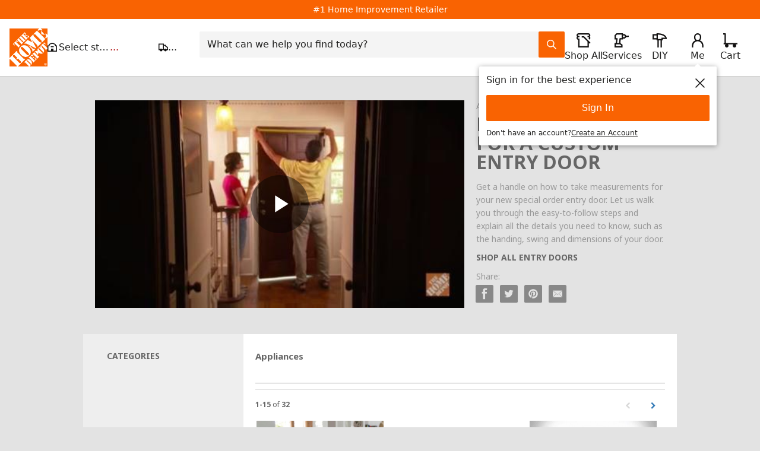

--- FILE ---
content_type: text/html; charset=UTF-8
request_url: https://videos.homedepot.com/detail/video/1127378421001/how-to-measure-for-a-custom-entry-door
body_size: 10154
content:
<!DOCTYPE html>
<html lang="en-us">
  <head>
    <meta charset="utf-8">
    <meta name="viewport" content="width=device-width, initial-scale=1.0">
    <meta name="author" content="">
    
  <title>How to Measure for a Custom Entry Door - How To Videos and Tips at The Home Depot</title>

<meta name="generator" content="Brightcove">
<meta http-equiv="x-ua-compatible" content="IE=edge">

<meta name="description" content="Get a handle on how to take measurements for your new custom entry door. Follow the easy-to-follow steps and learn all the details you need to know.">


  <meta name="google-site-verification" content="xIGpFD0TJlteI1CuDLAt-yOZbDKEPfONUjaGl0cSh2s" />


<meta property="og:url" content="https://videos.homedepot.com/detail/video/1127378421001/how-to-measure-for-a-custom-entry-door">

  <meta property="og:image" content="https://cf-images.us-east-1.prod.boltdns.net/v1/static/66036796001/cfc1cb0c-a013-48f7-a36a-9351e4a21bca/312c2820-c82c-444d-8d1e-a70f6a1f02e8/476x268/match/image.jpg">
  <meta property="og:image:url" content="https://cf-images.us-east-1.prod.boltdns.net/v1/static/66036796001/cfc1cb0c-a013-48f7-a36a-9351e4a21bca/312c2820-c82c-444d-8d1e-a70f6a1f02e8/476x268/match/image.jpg">
  <meta property="og:title" content="How to Measure for a Custom Entry Door">
  <meta property="og:description" content="Get a handle on how to take measurements for your new custom entry door. Follow the easy-to-follow steps and learn all the details you need to know.">
  <link rel="image_src" href="https://cf-images.us-east-1.prod.boltdns.net/v1/static/66036796001/cfc1cb0c-a013-48f7-a36a-9351e4a21bca/312c2820-c82c-444d-8d1e-a70f6a1f02e8/476x268/match/image.jpg">
  <link rel="alternate" type="application/json+oembed" href="https://oembed.brightcove.com/?format=json&amp;maxwidth=480&amp;maxheight=270&amp;url=http%3A%2F%2Fplayers.brightcove.net%2F66036796001%2FrypBfiMjf_default%2Findex.html%3FvideoId%3D1127378421001" title="How to Measure for a Custom Entry Door">

    <meta property="og:video:type" content="video/mp4">
    <meta property="og:video" content="https://house-fastly-signed-us-east-1-prod.brightcovecdn.com/media/v1/pmp4/static/clear/66036796001/cfc1cb0c-a013-48f7-a36a-9351e4a21bca/bfa493dd-958b-4936-9d35-279a6875cf75/main.mp4?fastly_token=[base64]%3D%3D">
    <meta property="og:video:secure_url" content="https://house-fastly-signed-us-east-1-prod.brightcovecdn.com/media/v1/pmp4/static/clear/66036796001/cfc1cb0c-a013-48f7-a36a-9351e4a21bca/bfa493dd-958b-4936-9d35-279a6875cf75/main.mp4?fastly_token=[base64]%3D%3D">

  <meta name="twitter:title" content="How to Measure for a Custom Entry Door">
  <meta name="twitter:description" content="Get a handle on how to take measurements for your new custom entry door. Follow the easy-to-follow steps and learn all the details you need to know.">
  <meta name="twitter:image" content="https://cf-images.us-east-1.prod.boltdns.net/v1/static/66036796001/cfc1cb0c-a013-48f7-a36a-9351e4a21bca/312c2820-c82c-444d-8d1e-a70f6a1f02e8/476x268/match/image.jpg">
  <meta name="twitter:image:width" content="480">
  <meta name="twitter:image:height" content="270">



<meta name="twitter:card" content="player">
<meta name="twitter:site" content="@HomeDepot">
<meta name="twitter:creator" content="@HomeDepot">


  <meta name="twitter:player" content="https://players.brightcove.net/66036796001/rypBfiMjf_default/index.html?videoId=1127378421001">
  <meta name="twitter:player:width" content="480">
  <meta name="twitter:player:height" content="270">
    <meta name="twitter:player:stream" content="https://house-fastly-signed-us-east-1-prod.brightcovecdn.com/media/v1/pmp4/static/clear/66036796001/cfc1cb0c-a013-48f7-a36a-9351e4a21bca/bfa493dd-958b-4936-9d35-279a6875cf75/main.mp4?fastly_token=[base64]%3D%3D">
    <meta name="twitter:player:stream:content_type" content="video/mp4; codecs=&quot;avc1.42E01E1, mp4a.40.2&quot;">
<meta name="class" content="Exterior Doors">
<meta name="aprimo_source" content="Agency">
<meta name="owner" content="Creative Services">
<meta name="channel_of_origin" content="Creative Services">
<meta name="aprimo_video_type" content="Live-action">
<meta name="asset_category" content="Customer Guides and Projects">
<meta name="customer_guides_and_projects_type" content="How To Series: Project Guide">
<meta name="department" content="Doors &amp; Windows">
<meta name="videotype" content="Buying Guide">

<link rel="publisher" href="https://plus.google.com/+HomeDepot">


      <link href="/stylesheet/marquee-v2/marquee_minimal" rel="stylesheet">
<link href="https://www.homedepot.com/favicon.ico" rel="shortcut icon">

    
    
    
    
    

  </head>

  <body>
    

    <a href="#category-list" class="sr-only">Skip to collection list</a>
    <a href="#video-grid" class="sr-only">Skip to video grid</a>


      <div class="customHeaderContainer">
    
  <!-- Start - Custom overrides for HomeDepot-->
<style>
body {
  background-color: #e3e3e3 !important;
}
.container_30 {
  box-shadow: none !important;
}
.customHeaderContainer {
  background: white;
}
.customHeaderContainer *, *:before, *:after {
  box-sizing: content-box;
  -webkit-box-sizing: content-box;
  -moz-box-sizing: content-box;
}

.customHeaderContainer .btn {
  height: inherit;
  padding-bottom: 8px;
}

.customHeaderContainer form button.btn {
  box-sizing: border-box;
  -webkit-box-sizing: border-box;
  -moz-box-sizing: border-box;  
}

.customHeaderContainer form button.btn-orange {
  background-color: #F96305;
}
</style>
<!-- End - Custom overrides for HomeDepot-->

<script type="text/javascript">
thd.WCS7 = function(){
    initializeCookieManager('.homedepot.com');  
    //keep WCS7 session alive
    var thdUsername = getTHDUserName();
    if(thdUsername !== '' && thdUsername.length !== 0) {
        $.ajax({url: 'https://www.homedepot.com/webapp/wcs/stores/servlet/KeepSessionAlive?storeId=10051&langId=-1&catalogId=10053', type: 'GET'});                  
    }
}();
</script>
<div id="container" class="container_30 clearfix">
    <!-- THD Header -->
 <script id="THDHeaderFooter" src="https://www.homedepot.com/hf/thirdparty/js/thd.include.third_party.js" hfapp-callertype="demo-app" channel="web" bootstrap="true"> </script>

</div>












  </div>


      


<div class="page-detail">
  <div class="container">
    <div class="row">
      <div class="col-xs-12">
        <div class="partial-video partial-video-standard">
  <div class="row">
    <div class="col-xs-12">
      <div class="bc-video-wrapper">
          <div style="width:100%;height:100%;display:block" itemscope itemtype="http://schema.org/VideoObject" itemprop="video">
    <style>
      .video-js {
        height: 100% !important;
        width: 100% !important;
        background-color: transparent;
      }
      .video-js .vjs-poster {
        background-color: transparent;
      }
    </style>
        <video
          id="performPlayer" 
          data-video-id="1127378421001"
          data-video-source="brightcove"
          data-video-name="How to Measure for a Custom Entry Door"
          data-video-description="Get a handle on how to take measurements for your new custom entry door. Follow the easy-to-follow steps and learn all the details you need to know."
          data-bc-experience="How To Videos and Tips at The Home Depot"
          class="video-js" controls 
          
          
          
        ></video>

        <meta itemprop="name" content="How to Measure for a Custom Entry Door">
        <link itemprop="thumbnailURL" content="https://cf-images.us-east-1.prod.boltdns.net/v1/static/66036796001/cfc1cb0c-a013-48f7-a36a-9351e4a21bca/312c2820-c82c-444d-8d1e-a70f6a1f02e8/476x268/match/image.jpg">
        <span itemprop="thumbnail" itemscope itemtype="http://schema.org/ImageObject">
          <link itemprop="url" href="https://cf-images.us-east-1.prod.boltdns.net/v1/static/66036796001/cfc1cb0c-a013-48f7-a36a-9351e4a21bca/312c2820-c82c-444d-8d1e-a70f6a1f02e8/476x268/match/image.jpg">
        </span>

        <link itemprop="embedURL" content="https://players.brightcove.net/66036796001/rypBfiMjf_default/index.html?videoId=1127378421001">
        <meta itemprop="duration" content="PT2M10.581S">
        <meta itemprop="description" content="Get a handle on how to take measurements for your new custom entry door. Follow the easy-to-follow steps and learn all the details you need to know.">
        <meta itemprop="uploadDate" content="2011-08-24T20:44:01.999Z">

  </div>


      </div>
      <div class="bc-video-info-wrapper">
            <span class="bc-label bc-label-category">Appliances</span>

          <h1 class="video-name">How to Measure for a Custom Entry Door</h1>
          <div class="video-description">Get a handle on how to take measurements for your new special order entry door. Let us walk you through the easy-to-follow steps and explain all the details you need to know, such as the handing, swing and dimensions of your door.</div>
          
          <div class="related-link">
  <a href="http://www.homedepot.com/b/Doors-Windows-Doors/N-5yc1vZas82" title="SHOP ALL ENTRY DOORS">
    
    SHOP ALL ENTRY DOORS
  </a>
</div>

          <div id="share-container" class="content-editable share" data-id="share" data-scope="site" data-editor="share">
  <h5>Share:</h5>

  <ul class="list list-inline">
    <li>
      <a href="https://www.facebook.com/dialog/share?app_id=870555336312529&amp;display=popup&amp;href=https%3A%2F%2Fvideos.homedepot.com%2Fdetail%2Fvideo%2F1127378421001%2Fhow-to-measure-for-a-custom-entry-door&amp;caption=From%20How%20To%20Videos%20and%20Tips%20at%20The%20Home%20Depot&amp;name=How%20to%20Measure%20for%20a%20Custom%20Entry%20Door&amp;picture=https%3A%2F%2Fcf-images.us-east-1.prod.boltdns.net%2Fv1%2Fstatic%2F66036796001%2Fcfc1cb0c-a013-48f7-a36a-9351e4a21bca%2F312c2820-c82c-444d-8d1e-a70f6a1f02e8%2F476x268%2Fmatch%2Fimage.jpg&amp;redirect_uri=https%3A%2F%2Fredirect.bcvp0rtal.com%2Ffb%2F5844%3Fredirect%3Dhttps%253A%252F%252Fvideos.homedepot.com&amp;description=Get%20a%20handle%20on%20how%20to%20take%20measurements%20for%20your%20new%20custom%20entry%20door.%20Follow%20the%20easy-to-follow%20steps%20and%20learn%20all%20the%20details%20you%20need%20to%20know." target="_blank" rel="nofollow" data-media="facebook">
        <i class="fa icon-fb icon-fb-dark">&nbsp;</i>
      </a>
    </li>

    <li>
      <a href="https://twitter.com/intent/tweet?text=Check%20out%20this%20site!%20https%3A%2F%2Fvideos.homedepot.com%2Fdetail%2Fvideo%2F1127378421001%2Fhow-to-measure-for-a-custom-entry-door&amp;via=HomeDepot&amp;related=HomeDepot" target="_blank" rel="nofollow" data-media="twitter">
        <i class="fa icon-twitter icon-twitter-dark">&nbsp;</i>
      </a>
    </li>




    <li>
      <a href="https://pinterest.com/pin/create/button/?url=https%3A%2F%2Fvideos.homedepot.com%2Fdetail%2Fvideo%2F1127378421001%2Fhow-to-measure-for-a-custom-entry-door&amp;media=https%3A%2F%2Fcf-images.us-east-1.prod.boltdns.net%2Fv1%2Fstatic%2F66036796001%2Fcfc1cb0c-a013-48f7-a36a-9351e4a21bca%2F312c2820-c82c-444d-8d1e-a70f6a1f02e8%2F476x268%2Fmatch%2Fimage.jpg&amp;description=Get%20a%20handle%20on%20how%20to%20take%20measurements%20for%20your%20new%20custom%20entry%20door.%20Follow%20the%20easy-to-follow%20steps%20and%20learn%20all%20the%20details%20you%20need%20to%20know." target="_blank" rel="nofollow" data-media="pinterest">
        <i class="fa icon-pinterest icon-pinterest-dark">&nbsp;</i>
      </a>
    </li>

    <li>
      <a href="mailto:?subject=How%20to%20Measure%20for%20a%20Custom%20Entry%20Door&amp;body=Get%20a%20handle%20on%20how%20to%20take%20measurements%20for%20your%20new%20custom%20entry%20door.%20Follow%20the%20easy-to-follow%20steps%20and%20learn%20all%20the%20details%20you%20need%20to%20know.%0A%0Ahttps%3A%2F%2Fvideos.homedepot.com%2Fdetail%2Fvideo%2F1127378421001%2Fhow-to-measure-for-a-custom-entry-door" rel="nofollow" data-media="email">
        <i class="fa icon-envelope icon-envelope-dark">&nbsp;</i>
      </a>
    </li>
  </ul>
</div>

      </div>
    </div>
  </div>
</div>

      </div>
    </div>
  </div>

    <div class="bc-video-browser">
      <div class="container">
        <div class="row row-video-browser">
          <div class="content-editable" data-id="categories" data-scope="site" data-editor="categories">
            <div class="bc-video-browser-inner">
              <a name="category-list" aria-hidden="true"></a>
              <div id="bc-category-list" class="col-sm-3">
                
<h1 class="h1 category-list-label ">categories</h1>


              </div>
              <a name="video-grid" aria-hidden="true"></a>
              <div id="bc-video-grid" class="col-sm-9">
                <div class="bc-video-browser-grid">
  <div class="bc-video-browser-grid-top">

      <div id="bc-breadcrumbs" class=""></div>
      <nav id="secondary-nav"></nav>
  </div>

  <div class="pagination-header">
    <div class="bc-pagination clearfix">
      <p class="pull-left">
        <span class="sr-only">Currently loaded videos are 1 through 15 of 32 total videos.</span>
        <span class="bc-pagination-range" aria-hidden="true">1-15</span>
        <span class="bc-pagination-seperator" aria-hidden="true">of</span>
        <span class="bc-pagination-total" aria-hidden="true">32</span>
      </p>
      <div class="pull-right">
          <div class="bc-pagination-left disabled"><span class="sr-only">First page loaded, no previous page available</span><span class="fa fa-chevron-left" aria-hidden="true"></span></div>

          <a href="#category/videos/appliances/1" class="bc-pagination-right"><span class="sr-only">Load Next Page</span><span class="fa fa-chevron-right"></span></a>
      </div>

      <!-- sorting start -->
      <!-- sorting end -->
    </div>
  </div>

  <hr aria-hidden="true" />

  <div id="bc-video-grid-container">
    <div class="bc-video-grid-items">
        <div class="bc-video-grid-item">
          <a href="/detail/videos/appliances/video/6052190624001/best-carpet-cleaners-for-the-job?autoStart=true">
            <div class="bc-video-thumbnail">
              <img class="bc-image-loader" data-bc-src="https://cf-images.us-east-1.prod.boltdns.net/v1/static/66036796001/9eafb44e-d48a-4db3-843d-1627fd95e448/8af1957c-73b6-49db-96da-758460119656/1280x720/match/image.jpg" data-bc-alt="Best Carpet Cleaners for the Job">
              <!-- <img src="https://images.gallerysites.net?image=https%3A%2F%2Fcf-images.us-east-1.prod.boltdns.net%2Fv1%2Fstatic%2F66036796001%2F9eafb44e-d48a-4db3-843d-1627fd95e448%2F8af1957c-73b6-49db-96da-758460119656%2F1280x720%2Fmatch%2Fimage.jpg&width=460&height=260" alt="Best Carpet Cleaners for the Job"> -->
              <div class="bc-video-timestamp">1:36</div>
            </div>
            <div class="caption">
              Best Carpet Cleaners for the Job
            </div>
          </a>
        </div>
        <div class="bc-video-grid-item">
          <a href="/detail/videos/appliances/video/6049169150001/how-do-ductless-air-conditioners-work?autoStart=true">
            <div class="bc-video-thumbnail">
              <img class="bc-image-loader" data-bc-src="https://cf-images.us-east-1.prod.boltdns.net/v1/static/66036796001/117e67a5-3443-4e66-ba9b-6b069604e80e/b5e45d25-be51-4a01-b331-1e6efaf8338b/1280x720/match/image.jpg" data-bc-alt="How Do Ductless Air Conditioners Work">
              <!-- <img src="https://images.gallerysites.net?image=https%3A%2F%2Fcf-images.us-east-1.prod.boltdns.net%2Fv1%2Fstatic%2F66036796001%2F117e67a5-3443-4e66-ba9b-6b069604e80e%2Fb5e45d25-be51-4a01-b331-1e6efaf8338b%2F1280x720%2Fmatch%2Fimage.jpg&width=460&height=260" alt="How Do Ductless Air Conditioners Work"> -->
              <div class="bc-video-timestamp">1:13</div>
            </div>
            <div class="caption">
              How Do Ductless Air Conditioners Work
            </div>
          </a>
        </div>
        <div class="bc-video-grid-item">
          <a href="/detail/videos/appliances/video/6042365085001/best-high-efficiency-washing-machines-for-your-home?autoStart=true">
            <div class="bc-video-thumbnail">
              <img class="bc-image-loader" data-bc-src="https://cf-images.us-east-1.prod.boltdns.net/v1/static/66036796001/7999fa37-7ddc-46d1-b012-6031964f8a3c/a8dacab7-d3c4-46b5-aa3b-da59dbd39038/1280x720/match/image.jpg" data-bc-alt="Best High-Efficiency Washing Machines for Your Home">
              <!-- <img src="https://images.gallerysites.net?image=https%3A%2F%2Fcf-images.us-east-1.prod.boltdns.net%2Fv1%2Fstatic%2F66036796001%2F7999fa37-7ddc-46d1-b012-6031964f8a3c%2Fa8dacab7-d3c4-46b5-aa3b-da59dbd39038%2F1280x720%2Fmatch%2Fimage.jpg&width=460&height=260" alt="Best High-Efficiency Washing Machines for Your Home"> -->
              <div class="bc-video-timestamp">1:20</div>
            </div>
            <div class="caption">
              Best High-Efficiency Washing Machines for Your Home
            </div>
          </a>
        </div>
        <div class="bc-video-grid-item">
          <a href="/detail/videos/appliances/video/6028711649001/best-refrigerators-for-your-home?autoStart=true">
            <div class="bc-video-thumbnail">
              <img class="bc-image-loader" data-bc-src="https://cf-images.us-east-1.prod.boltdns.net/v1/static/66036796001/900cdd1b-a36b-471e-a718-99f6f98e7162/6c610194-0f05-4e4d-be1c-ea964814869a/1280x720/match/image.jpg" data-bc-alt="Best Refrigerators For Your Home">
              <!-- <img src="https://images.gallerysites.net?image=https%3A%2F%2Fcf-images.us-east-1.prod.boltdns.net%2Fv1%2Fstatic%2F66036796001%2F900cdd1b-a36b-471e-a718-99f6f98e7162%2F6c610194-0f05-4e4d-be1c-ea964814869a%2F1280x720%2Fmatch%2Fimage.jpg&width=460&height=260" alt="Best Refrigerators For Your Home"> -->
              <div class="bc-video-timestamp">2:28</div>
            </div>
            <div class="caption">
              Best Refrigerators For Your Home
            </div>
          </a>
        </div>
        <div class="bc-video-grid-item">
          <a href="/detail/videos/appliances/video/5972205563001/types-of-microwaves?autoStart=true">
            <div class="bc-video-thumbnail">
              <img class="bc-image-loader" data-bc-src="https://cf-images.us-east-1.prod.boltdns.net/v1/static/66036796001/ce701248-57ee-4ff8-9aa9-0369269de8c3/843d58fd-2f09-47b5-89e5-5035ee72ff51/1280x720/match/image.jpg" data-bc-alt="Types of Microwaves">
              <!-- <img src="https://images.gallerysites.net?image=https%3A%2F%2Fcf-images.us-east-1.prod.boltdns.net%2Fv1%2Fstatic%2F66036796001%2Fce701248-57ee-4ff8-9aa9-0369269de8c3%2F843d58fd-2f09-47b5-89e5-5035ee72ff51%2F1280x720%2Fmatch%2Fimage.jpg&width=460&height=260" alt="Types of Microwaves"> -->
              <div class="bc-video-timestamp">2:02</div>
            </div>
            <div class="caption">
              Types of Microwaves
            </div>
          </a>
        </div>
        <div class="bc-video-grid-item">
          <a href="/detail/videos/appliances/video/5967486308001/best-wall-ovens:-how-to-choose?autoStart=true">
            <div class="bc-video-thumbnail">
              <img class="bc-image-loader" data-bc-src="https://cf-images.us-east-1.prod.boltdns.net/v1/static/66036796001/a2928e24-db55-44a5-accb-3a078e477ca0/8e0f9d61-35eb-42e1-9f08-d52b86d2800f/1280x720/match/image.jpg" data-bc-alt="Best Wall Ovens:  How to Choose">
              <!-- <img src="https://images.gallerysites.net?image=https%3A%2F%2Fcf-images.us-east-1.prod.boltdns.net%2Fv1%2Fstatic%2F66036796001%2Fa2928e24-db55-44a5-accb-3a078e477ca0%2F8e0f9d61-35eb-42e1-9f08-d52b86d2800f%2F1280x720%2Fmatch%2Fimage.jpg&width=460&height=260" alt="Best Wall Ovens:  How to Choose"> -->
              <div class="bc-video-timestamp">1:15</div>
            </div>
            <div class="caption">
              Best Wall Ovens:  How to Choose
            </div>
          </a>
        </div>
        <div class="bc-video-grid-item">
          <a href="/detail/videos/appliances/video/5972203991001/best-washing-machines-for-your-laundry-room?autoStart=true">
            <div class="bc-video-thumbnail">
              <img class="bc-image-loader" data-bc-src="https://cf-images.us-east-1.prod.boltdns.net/v1/static/66036796001/847500bb-0d86-460e-93ee-d95dec8641a9/d39135d7-32be-41fb-955b-6f1d7527ede0/1280x720/match/image.jpg" data-bc-alt="Best Washing Machines for Your Laundry Room">
              <!-- <img src="https://images.gallerysites.net?image=https%3A%2F%2Fcf-images.us-east-1.prod.boltdns.net%2Fv1%2Fstatic%2F66036796001%2F847500bb-0d86-460e-93ee-d95dec8641a9%2Fd39135d7-32be-41fb-955b-6f1d7527ede0%2F1280x720%2Fmatch%2Fimage.jpg&width=460&height=260" alt="Best Washing Machines for Your Laundry Room"> -->
              <div class="bc-video-timestamp">1:12</div>
            </div>
            <div class="caption">
              Best Washing Machines for Your Laundry Room
            </div>
          </a>
        </div>
        <div class="bc-video-grid-item">
          <a href="/detail/videos/appliances/video/5853023095001/best-front-load-washers:-how-to-choose?autoStart=true">
            <div class="bc-video-thumbnail">
              <img class="bc-image-loader" data-bc-src="https://cf-images.us-east-1.prod.boltdns.net/v1/static/66036796001/5cdd068c-249b-4357-bba9-b2d1974ddd49/ffbcd358-15d5-4385-88c8-130acfc757e4/1280x720/match/image.jpg" data-bc-alt="Best Front Load Washers:  How to Choose">
              <!-- <img src="https://images.gallerysites.net?image=https%3A%2F%2Fcf-images.us-east-1.prod.boltdns.net%2Fv1%2Fstatic%2F66036796001%2F5cdd068c-249b-4357-bba9-b2d1974ddd49%2Fffbcd358-15d5-4385-88c8-130acfc757e4%2F1280x720%2Fmatch%2Fimage.jpg&width=460&height=260" alt="Best Front Load Washers:  How to Choose"> -->
              <div class="bc-video-timestamp">1:45</div>
            </div>
            <div class="caption">
              Best Front Load Washers:  How to Choose
            </div>
          </a>
        </div>
        <div class="bc-video-grid-item">
          <a href="/detail/videos/appliances/video/5972201196001/best-washing-machine-stands-and-kits-for-your-laundry-room?autoStart=true">
            <div class="bc-video-thumbnail">
              <img class="bc-image-loader" data-bc-src="https://cf-images.us-east-1.prod.boltdns.net/v1/static/66036796001/ebea02bb-d7ca-4a83-a7ee-a0d87eb0c4ab/793be330-c59d-412a-aea5-d243bca8d79e/1280x720/match/image.jpg" data-bc-alt="Best Washing Machine Stands and Kits for Your Laundry Room">
              <!-- <img src="https://images.gallerysites.net?image=https%3A%2F%2Fcf-images.us-east-1.prod.boltdns.net%2Fv1%2Fstatic%2F66036796001%2Febea02bb-d7ca-4a83-a7ee-a0d87eb0c4ab%2F793be330-c59d-412a-aea5-d243bca8d79e%2F1280x720%2Fmatch%2Fimage.jpg&width=460&height=260" alt="Best Washing Machine Stands and Kits for Your Laundry Room"> -->
              <div class="bc-video-timestamp">1:07</div>
            </div>
            <div class="caption">
              Best Washing Machine Stands and Kits for Your Laundry Room
            </div>
          </a>
        </div>
        <div class="bc-video-grid-item">
          <a href="/detail/videos/appliances/video/5853023815001/best-high-efficiency-washing-machines-for-your-home?autoStart=true">
            <div class="bc-video-thumbnail">
              <img class="bc-image-loader" data-bc-src="https://cf-images.us-east-1.prod.boltdns.net/v1/static/66036796001/35fc4562-334a-4593-9e3f-945a1a6dc408/cbc639a4-a881-45c8-804e-9c961fb987ae/1280x720/match/image.jpg" data-bc-alt="Best High-Efficiency Washing Machines for Your Home">
              <!-- <img src="https://images.gallerysites.net?image=https%3A%2F%2Fcf-images.us-east-1.prod.boltdns.net%2Fv1%2Fstatic%2F66036796001%2F35fc4562-334a-4593-9e3f-945a1a6dc408%2Fcbc639a4-a881-45c8-804e-9c961fb987ae%2F1280x720%2Fmatch%2Fimage.jpg&width=460&height=260" alt="Best High-Efficiency Washing Machines for Your Home"> -->
              <div class="bc-video-timestamp">1:55</div>
            </div>
            <div class="caption">
              Best High-Efficiency Washing Machines for Your Home
            </div>
          </a>
        </div>
        <div class="bc-video-grid-item">
          <a href="/detail/videos/appliances/video/5972205562001/best-freezers-for-your-home?autoStart=true">
            <div class="bc-video-thumbnail">
              <img class="bc-image-loader" data-bc-src="https://cf-images.us-east-1.prod.boltdns.net/v1/static/66036796001/cf0cd4f5-8551-4a31-98a4-bd5895818ef9/b4cc4aa3-e145-4da9-90eb-c26fe757e9b9/1280x720/match/image.jpg" data-bc-alt="Best Freezers for Your Home">
              <!-- <img src="https://images.gallerysites.net?image=https%3A%2F%2Fcf-images.us-east-1.prod.boltdns.net%2Fv1%2Fstatic%2F66036796001%2Fcf0cd4f5-8551-4a31-98a4-bd5895818ef9%2Fb4cc4aa3-e145-4da9-90eb-c26fe757e9b9%2F1280x720%2Fmatch%2Fimage.jpg&width=460&height=260" alt="Best Freezers for Your Home"> -->
              <div class="bc-video-timestamp">1:00</div>
            </div>
            <div class="caption">
              Best Freezers for Your Home
            </div>
          </a>
        </div>
        <div class="bc-video-grid-item">
          <a href="/detail/videos/appliances/video/5813159453001/blank-template---dec-10-2025?autoStart=true">
            <div class="bc-video-thumbnail">
              <img class="bc-image-loader" data-bc-src="https://cf-images.us-east-1.prod.boltdns.net/v1/static/66036796001/33f3e7c4-9dc1-41b6-bea0-4c2b3e664d66/462ab7fd-57ef-45a2-aa37-2b649133e742/1280x720/match/image.jpg" data-bc-alt="Blank Template - Dec 10, 2025">
              <!-- <img src="https://images.gallerysites.net?image=https%3A%2F%2Fcf-images.us-east-1.prod.boltdns.net%2Fv1%2Fstatic%2F66036796001%2F33f3e7c4-9dc1-41b6-bea0-4c2b3e664d66%2F462ab7fd-57ef-45a2-aa37-2b649133e742%2F1280x720%2Fmatch%2Fimage.jpg&width=460&height=260" alt="Blank Template - Dec 10, 2025"> -->
              <div class="bc-video-timestamp">2:21</div>
            </div>
            <div class="caption">
              Blank Template - Dec 10, 2025
            </div>
          </a>
        </div>
        <div class="bc-video-grid-item">
          <a href="/detail/videos/appliances/video/4930476860001/washer-and-dryer-dimensions?autoStart=true">
            <div class="bc-video-thumbnail">
              <img class="bc-image-loader" data-bc-src="https://cf-images.us-east-1.prod.boltdns.net/v1/static/66036796001/d35f9caf-5574-4df5-819e-7a72377211a7/78a29e0c-5362-4fae-b2dc-1fc8f24a076b/1280x720/match/image.jpg" data-bc-alt="Washer and Dryer Dimensions ">
              <!-- <img src="https://images.gallerysites.net?image=https%3A%2F%2Fcf-images.us-east-1.prod.boltdns.net%2Fv1%2Fstatic%2F66036796001%2Fd35f9caf-5574-4df5-819e-7a72377211a7%2F78a29e0c-5362-4fae-b2dc-1fc8f24a076b%2F1280x720%2Fmatch%2Fimage.jpg&width=460&height=260" alt="Washer and Dryer Dimensions "> -->
              <div class="bc-video-timestamp">3:04</div>
            </div>
            <div class="caption">
              Washer and Dryer Dimensions 
            </div>
          </a>
        </div>
        <div class="bc-video-grid-item">
          <a href="/detail/videos/appliances/video/5813151151001/how-to-clean-a-keurig?autoStart=true">
            <div class="bc-video-thumbnail">
              <img class="bc-image-loader" data-bc-src="https://cf-images.us-east-1.prod.boltdns.net/v1/static/66036796001/88d717cf-af50-4682-8f70-66733d398678/45f18fac-5bcb-4ac6-b374-3e45d10936ed/1280x720/match/image.jpg" data-bc-alt="How to Clean a Keurig">
              <!-- <img src="https://images.gallerysites.net?image=https%3A%2F%2Fcf-images.us-east-1.prod.boltdns.net%2Fv1%2Fstatic%2F66036796001%2F88d717cf-af50-4682-8f70-66733d398678%2F45f18fac-5bcb-4ac6-b374-3e45d10936ed%2F1280x720%2Fmatch%2Fimage.jpg&width=460&height=260" alt="How to Clean a Keurig"> -->
              <div class="bc-video-timestamp">1:48</div>
            </div>
            <div class="caption">
              How to Clean a Keurig
            </div>
          </a>
        </div>
        <div class="bc-video-grid-item">
          <a href="/detail/videos/appliances/video/5812844126001/how-to-clean-stainless-steel?autoStart=true">
            <div class="bc-video-thumbnail">
              <img class="bc-image-loader" data-bc-src="https://cf-images.us-east-1.prod.boltdns.net/v1/static/66036796001/18e27586-12c0-4b42-924e-ebdecba73b36/d024f31b-4cce-45fa-b526-152144215892/1280x720/match/image.jpg" data-bc-alt="How to Clean Stainless Steel">
              <!-- <img src="https://images.gallerysites.net?image=https%3A%2F%2Fcf-images.us-east-1.prod.boltdns.net%2Fv1%2Fstatic%2F66036796001%2F18e27586-12c0-4b42-924e-ebdecba73b36%2Fd024f31b-4cce-45fa-b526-152144215892%2F1280x720%2Fmatch%2Fimage.jpg&width=460&height=260" alt="How to Clean Stainless Steel"> -->
              <div class="bc-video-timestamp">0:58</div>
            </div>
            <div class="caption">
              How to Clean Stainless Steel
            </div>
          </a>
        </div>
    </div>
  </div>

  <hr aria-hidden="true" />

  <div class="pagination-footer">
    <div class="bc-pagination clearfix">
      <p class="pull-left">
        <span class="sr-only">Currently loaded videos are 1 through 15 of 32 total videos.</span>
        <span class="bc-pagination-range" aria-hidden="true">1-15</span>
        <span class="bc-pagination-seperator" aria-hidden="true">of</span>
        <span class="bc-pagination-total" aria-hidden="true">32</span>
      </p>
      <div class="pull-right">
          <div class="bc-pagination-left disabled"><span class="sr-only">First page loaded, no previous page available</span><span class="fa fa-chevron-left" aria-hidden="true"></span></div>

          <a href="#category/videos/appliances/1" class="bc-pagination-right"><span class="sr-only">Load Next Page</span><span class="fa fa-chevron-right"></span></a>
      </div>
    </div>
  </div>
</div>

              </div>
            </div>
          </div>

            





        </div>
      </div>
    </div>
</div>

    
  <div class="customFooterContainer">
     
  </div>

    <script>
  /*
  Inject global config in here before any of the JS that uses it..
   */
  (function (global) {
    global.BCLS = global.BCLS || {};
    global.bc_gallery = global.bc_gallery || {};
    global.bcGallery = global.bcGallery || {};
    global.BCLS.imageTranscoder = 'https\x3A\x2F\x2Fimages.gallerysites.net';

    global.baseUrl = '';
    global.playerBackground = '\x23e3e3e3';
    global.isPreview =  false ;
    global.locale = {"language":"en-us","momentLng":"en"};
    global.site = {
      name: 'How\x20To\x20Videos\x20and\x20Tips\x20at\x20The\x20Home\x20Depot',
      slug: 'site-5844',
      search: {
        enabled: false
},
      sorting: {
        enabled: false
},
      seo: {"customFields":true,"enableLinkRelCanonical":false,"disableVideoTitleInUrl":false},
      activePage: "detail",
      indexPageReplace: '',
      share: {"inlinePlayback":{"facebook":true,"twitter":true,"gplus":false,"linkedin":false,"pinterest":false},"media":{"facebook":true,"facebookMsgEnabled":false,"twitter":true,"twitterMsgEnabled":false,"gplus":false,"gplusMsgEnabled":false,"linkedin":false,"linkedinMsgEnabled":false,"tumblrMsgEnabled":false,"pinterest":true,"pinterestMsgEnabled":false,"email":true,"emailMsgEnabled":false,"code":false},"color":"dark","colorWasSelected":false},
      redirect: {"baseUrl":"https:\x2F\x2Fredirect.bcvp0rtal.com\x2F","redirectUrl":"https:\x2F\x2Fvideos.homedepot.com","facebookAppId":870555336312529},
      isMobile: false,
      autoplayNext: false,
      relatedLinks: true ,
      isEdit: false
              ,
      useLongDescription: true,
      useInlinePlaybackMobile: false
              ,
      dynamicCustom: {
          burgerMenu: null,
          hideCarouselThumbnails: null,
          hideCarouselChevrons: null,
          sidebarFooter: null,
          groupedFooter: null,
          showFullVideoDescription: null,
          dynamicCategoryLoad: "static",
          // 'crop' (default) | 'maintain' | 'stretch'
          "liveEventBackgroundFit_index": null,
          "liveEventBackgroundFit_index-live": null,
          "liveEventBackgroundFit_index-post": null
      }
    };

    global.query = {};

    global.bc_gallery.player = {
      account: 66036796001,
      id: "rypBfiMjf"
    };
    global.bcGallery.mute = false;

    global.bcGallery.templatePath = '\x2Fbc-template\x2Fmarquee-v2\x2F2\x2Ftemplates';
    global.bcGallery.getTemplatePath = function (url) {
      return '\x2Fbc-template\x2Fmarquee-v2\x2F2\x2Ftemplates' + url;
    };

    global.addons = {
        eloquaId: '',
        marketoId: '',
        gaId: ''
    };
    global.BCLS.videos = {
      nextPage: '1',
      prevPage: 'false'
    };
        global.currentVideo = {
          id: '1127378421001',
          displayName: 'How\x20to\x20Measure\x20for\x20a\x20Custom\x20Entry\x20Door',
          referenceId: '1127378421001',
          duration: 130581
        };

    global.category = {
      slug: 'appliances',
      name: 'Appliances',
      id: '5670416400b973dc5c00007a',
      children: [
      ]
    };

    global.categories = [{"id":"5670416400b973dc5c00007a","slug":"appliances","name":"Appliances","parent":null},{"id":"53bc2bfb9c85fa4b2400008b","slug":"bath","name":"Bath","parent":null},{"id":"5bd9b52b35d1b7e5b2fe9b4c","slug":"buying-guides","name":"Buying\x20Guides","parent":null},{"id":"5be2f613c78edc926cbd2fee","slug":"controlling-pests","name":"Controlling\x20Pests","parent":null},{"id":"5464c4761cc279b648000033","slug":"decor","name":"Decor","parent":null},{"id":"58e68cf713faa94de50f24bc","slug":"diy-projects-ideas","name":"DIY\x20Projects\x20\x26\x20Ideas","parent":null},{"id":"54652334f90d8ab348000077","slug":"doors-windows","name":"Doors\x20\x26\x20Windows\x20","parent":null},{"id":"54650d241cc279b64800005b","slug":"electrical","name":"Electrical","parent":null},{"id":"56afb4c8da922bb055000088","slug":"fencing","name":"Fencing","parent":null},{"id":"53cfd54feb0107385e000084","slug":"flooring","name":"Flooring","parent":null},{"id":"552d4855ed15e2db6700000a","slug":"get-it-installed","name":"Get\x20it\x20Installed","parent":null},{"id":"567024cf374d78f058000080","slug":"heating-cooling","name":"Heating\x20\x26\x20Cooling","parent":null},{"id":"561ea235528001e00f000037","slug":"holiday","name":"Holiday","parent":null},{"id":"53cd7109dca832582f00008f","slug":"kitchen","name":"Kitchen","parent":null},{"id":"538c8fcf320272e301000012","slug":"lawn-and-garden","name":"Lawn\x20and\x20Garden","parent":null},{"id":"546517721cc279b64800005c","slug":"lighting","name":"Lighting","parent":null},{"id":"55896b4cc7cd1cb34b000050","slug":"lumber-building-materials","name":"Lumber\x2FBuilding\x20Materials","parent":null},{"id":"582e1e1a67f118a45e0000be","slug":"outdoor-living","name":"Outdoor\x20Living","parent":null},{"id":"538c8f79320272e301000011","slug":"paint","name":"Paint","parent":null},{"id":"5798d4e3c1e1242d4000002f","slug":"smart-home","name":"Smart\x20Home","parent":null},{"id":"54661ea077ccc3b44800006e","slug":"storage","name":"Storage","parent":null},{"id":"56eab509b3b6552125000006","slug":"winterization","name":"Winterization","parent":null}];

    global.translations = {"categories":"categories","more":"more","of":"of","search":"Search","searchResults":"search\x20results","searchResultsDetails":"Your\x20search\x20for\x20\x3Cspan\x20class\x3D\x27highlight\x20search-term\x27\x3E{{query.q}}\x3C\x2Fspan\x3E\x20produced\x20\x3Cspan\x20class\x3D\x27highlight\x20search-count\x27\x3E{{videos.totalCount}}\x3C\x2Fspan\x3E\x20results","searchResultsDetailsMobile":"\x3Cspan\x20class\x3D\x27search-count\x27\x3E{{videos.totalCount}}\x3C\x2Fspan\x3E\x20results","categoryResultsDetailsMobile":"\x3Cspan\x20class\x3D\x27search-count\x27\x3E{{videos.totalCount}}\x3C\x2Fspan\x3E\x20videos","toggleNavigation":"toggle\x20navigation","downloadVideo":"download\x20video","downloadHelp":"You\x20may\x20have\x20to\x20right\x20click\x20and\x20choose\x20\x27Save\x20Link\x20As...\x27","completeRequiredFields":"please\x20complete\x20all\x20required\x20fields","requiredField":"required\x20field","relatedLink":"related\x20link","showMoreVideos":"show\x20more\x20videos","share":"Share","noPlayerError":"no\x20player\x20configured\x20for\x20site","noVideoError":"no\x20video\x20to\x20display","stayConnected":"stay\x20connected","First\x20Name":"First\x20Name","Last\x20Name":"Last\x20Name","Email":"Email","Country":"Country","Industry":"Industry","Company\x20Name":"Company\x20Name","shareCode":"Embed\x20Code","shareLink":"Share\x20Link","sortBy":"Sort:","recommended":"Recommended","alphabetically":"A-Z","alphabeticallyReverse":"Z-A","mostViewed":"Most\x20Viewed","mostRecent":"Most\x20Recent","oldestFirst":"Oldest\x20First","your-brand":"[Your\x20Brand]","your-brand-footer":"[Your\x20Brand]","contact":"Contact","all-rights-reserved":"All\x20Rights\x20Reserved","like-on-fb":"Like\x20on\x20Facebook","follow-on-twitter":"Follow\x20on\x20X","share-on-gplus":"Share\x20on\x20Google\x20Plus","connect-on-linkedin":"Connect\x20on\x20LinkedIn","placeholder-caps":"PLACEHOLDER","placeholder-lc":"placeholder","share-col":"Share:","left-footer-links":"Left\x20Footer\x20Links","center-footer-links":"Center\x20Footer\x20Links","right-footer-links":"Right\x20Footer\x20Links","brand":"Brand","share-twitter-default":"Check\x20out\x20this\x20site\x21\x20__videoURL__","share-event-twitter-default":"Check\x20out\x20this\x20event\x21\x20[[PAGE_URL]]","LIVE":"LIVE","liveNow":"Live\x20now","upcomingEvent":"Upcoming\x20event","errorCode":"Error\x20Code:\x20__statusCode__","custom-html-display-here":"Custom\x20HTML\x20will\x20display\x20here.\x20See\x20it\x20in\x20Responsive\x20Preview\x20mode.","errors":{"400":{"title":"Bad\x20Request","description":"Sorry,\x20your\x20request\x20was\x20not\x20valid.\x20Please\x20ensure\x20the\x20URL\x20is\x20correct\x20and\x20try\x20again."},"403":{"title":"Access\x20Denied","description":"Sorry,\x20you\x20are\x20not\x20authorized\x20to\x20view\x20this\x20page."},"404":{"title":"Page\x20Not\x20Found","description":"Sorry,\x20we\x20can\x27t\x20find\x20the\x20page\x20you\x20requested.","descriptionWithUrl":"Sorry,\x20we\x20can\x27t\x20find\x20the\x20page\x20you\x20requested.\x20Return\x20to\x20the\x20\x3Ca\x20href\x3D\"__siteUrl__\"\x3Ehome\x20page\x3C\x2Fa\x3E."},"429":{"title":"Request\x20Limit\x20Exceeded","description":"Sorry,\x20your\x20request\x20limit\x20has\x20been\x20reached.\x20Please\x20try\x20again\x20later."},"498":{"title":"Link\x20Expired","description":"This\x20link\x20is\x20a\x20temporary\x20preview\x20link\x20and\x20no\x20longer\x20available."},"500":{"title":"Internal\x20Server\x20Error","description":"Sorry,\x20an\x20error\x20occurred.\x20Please\x20try\x20again\x20later."},"default":{"title":"Unknown\x20Error","description":"An\x20unknown\x20error\x20has\x20occurred.\x20Please\x20try\x20again\x20later."}},"back-to-home":"Back\x20to\x20Homepage","back-to-home-mobile":"Back\x20to\x20Home","read-more":"Read\x20More","read-less":"Read\x20Less","search-videos":"Search\x20Videos","load-more":"Load\x20More","collections":"Collections","company":"Company","search-and-browse":"Search\x20and\x20Browse\x20Videos","sort-by":"Sort\x20By:","browse-videos":"Browse\x20Videos","stay-connected":"Stay\x20Connected","viewMoreIn":"View\x20more\x20in"};

    global.constants = {"SHARE_TOKENS":{"VIDEO_URL":"[[VIDEO_URL]]","VIDEO_TITLE":"[[VIDEO_TITLE]]","VIDEO_SHORT_DESC":"[[VIDEO_SHORT_DESC]]","VIDEO_RELATED_LINK_URL":"[[VIDEO_RELATED_LINK_URL]]","PAGE_URL":"[[PAGE_URL]]","EVENT_TITLE":"[[EVENT_TITLE]]","EVENT_DESC":"[[EVENT_DESC]]"},"SHARE_CONFIG":{"TWITTER_SHORT_URL_CHAR_COUNT":23},"SVG_PATHS":{"chevron-down":"M7.41,8.58L12,13.17L16.59,8.58L18,10L12,16L6,10L7.41,8.58Z","chevron-up":"M7.41,15.41L12,10.83L16.59,15.41L18,14L12,8L6,14L7.41,15.41Z","chevron-right":"M8.59,16.58L13.17,12L8.59,7.41L10,6L16,12L10,18L8.59,16.58Z","close":"M19,6.41L17.59,5L12,10.59L6.41,5L5,6.41L10.59,12L5,17.59L6.41,19L12,13.41L17.59,19L19,17.59L13.41,12L19,6.41Z"}};
  })(this);
</script>
  <script src="//players.brightcove.net/66036796001/rypBfiMjf_default/index.min.js"></script>

    
    <script src="/bc-template/marquee-v2/2/templates/sites/marquee-v2/js/dist/all-c4c4fbb94a1f04035449524efea046d6.min.js"></script>
<script>
  (function (global) {
    var bcGalleryJQuery = jQuery.noConflict(true);
    var jQueryOriginal = jQuery || bcGalleryJQuery;

    global.bcGallery = global.bcGallery || {};
    global.bcGallery.$ = global.bcGallery.jQuery = bcGalleryJQuery;
    global.bcGallery.Handlebars = Handlebars.noConflict();
    global.jQuery = global.$ = jQueryOriginal;
    global.bcGallery.videoDownloads = new global.BCLS.VideoDownloads({
      accountId: 66036796001,
      policyKey: "BCpkADawqM1WEVQgfjjEQmTYy8uaMsM8tPHHxJYePXje56ZOq1fz92EIoBcIctVpvrYIL5huhz0dK2fviHbqNYZ9iShxwuS3XG1EIA9YoP2PJ8vSzmKsMy5h7ws",
      downloadOptions: {"enableCriteria":"none","customField":"","customFieldValue":""},
      downloadProxyUrl: {"endpointBaseUrl":"https:\x2F\x2Fdownload.gallery.brightcove.com","jwt":"FG\x40MIZ0Y\x21EelvxZ8ZxKFH\x5EFxw\x24","expiry":120}
    });

    //Try to instantiate the player
    try {
      global.BCLS.setupPlayers();
    } catch (err) {
      //If there's an error, don't block the rest of the JS from running, rethrow the error on the next tick
      setTimeout(function () {
        throw err;
      });
    }
  })(this);
</script>

  </body>
</html>


--- FILE ---
content_type: application/javascript
request_url: https://assets.thdstatic.com/hf/v32.0.22/third-party/js/hfapp-vendors~MyStoreContent~SignInBubble~popover.B2C.js
body_size: 11539
content:
(window.hfappChunk=window.hfappChunk||[]).push([["vendors~MyStoreContent~SignInBubble~popover"],{243:function(e,t,n){"use strict";n.d(t,"a",(function(){return i}));var r=n(0),o=n(25);const i=Object(o.a)(r.createElement("path",{d:"M12 10.409 1.612.02.022 1.612 10.408 12 .021 22.387l1.591 1.591L12 13.591l10.387 10.387 1.591-1.59L13.591 12 23.979 1.612 22.387.022 12 10.408Z"}),"Close")},280:function(e,t,n){"use strict";n.d(t,"a",(function(){return u}));var r=n(0),o=n(2),i=n.n(o),a=n(1),s=n.n(a);function l(){return(l=Object.assign||function(e){for(var t=1;t<arguments.length;t++){var n=arguments[t];for(var r in n)Object.prototype.hasOwnProperty.call(n,r)&&(e[r]=n[r])}return e}).apply(this,arguments)}const u=r.forwardRef((e,t)=>{const{component:n="div",className:o,shadow:a="none",square:s=!1,variant:u="shadow",...c}=e,p=i()("sui-paper",{"sui-shadow-none":"shadow"===u&&"none"===a,"sui-shadow-base":"shadow"===u&&"base"===a,"sui-shadow-sm":"shadow"===u&&"sm"===a,"sui-shadow-md":"shadow"===u&&"md"===a,"sui-shadow-lg":"shadow"===u&&"lg"===a,"sui-shadow-xl":"shadow"===u&&"xl"===a,"sui-shadow-2xl":"shadow"===u&&"2xl"===a,"sui-paper-outlined":"outlined"===u,"sui-rounded-none":"outlined"===u&&s,"sui-rounded-base":"outlined"===u&&!s},o);return r.createElement(n,l({className:p,ref:t},c))});u.displayName="Paper",u.propTypes={children:s.a.node,className:s.a.string,component:s.a.elementType,shadow:s.a.PropTypes.oneOf(["none","base","sm","md","lg","xl","2xl"]),square:s.a.bool,variant:s.a.oneOfType([s.a.oneOf(["outlined","shadow"]),s.a.string])},u.defaultProps={}},350:function(e,t,n){"use strict";n.r(t),n.d(t,"Popover",(function(){return Qe}));var r=n(0),o=n.n(r),i=n(1),a=n.n(i),s=n(2),l=n.n(s),u=n(126),c=n(125);function p(e,t){return(p=Object.setPrototypeOf?Object.setPrototypeOf.bind():function(e,t){return e.__proto__=t,e})(e,t)}var f=n(39),d=n.n(f),m=!1,h=o.a.createContext(null),v=function(e){var t,n;function r(t,n){var r;r=e.call(this,t,n)||this;var o,i=n&&!n.isMounting?t.enter:t.appear;return r.appearStatus=null,t.in?i?(o="exited",r.appearStatus="entering"):o="entered":o=t.unmountOnExit||t.mountOnEnter?"unmounted":"exited",r.state={status:o},r.nextCallback=null,r}n=e,(t=r).prototype=Object.create(n.prototype),t.prototype.constructor=t,p(t,n),r.getDerivedStateFromProps=function(e,t){return e.in&&"unmounted"===t.status?{status:"exited"}:null};var i=r.prototype;return i.componentDidMount=function(){this.updateStatus(!0,this.appearStatus)},i.componentDidUpdate=function(e){var t=null;if(e!==this.props){var n=this.state.status;this.props.in?"entering"!==n&&"entered"!==n&&(t="entering"):"entering"!==n&&"entered"!==n||(t="exiting")}this.updateStatus(!1,t)},i.componentWillUnmount=function(){this.cancelNextCallback()},i.getTimeouts=function(){var e,t,n,r=this.props.timeout;return e=t=n=r,null!=r&&"number"!=typeof r&&(e=r.exit,t=r.enter,n=void 0!==r.appear?r.appear:t),{exit:e,enter:t,appear:n}},i.updateStatus=function(e,t){if(void 0===e&&(e=!1),null!==t)if(this.cancelNextCallback(),"entering"===t){if(this.props.unmountOnExit||this.props.mountOnEnter){var n=this.props.nodeRef?this.props.nodeRef.current:d.a.findDOMNode(this);n&&function(e){e.scrollTop}(n)}this.performEnter(e)}else this.performExit();else this.props.unmountOnExit&&"exited"===this.state.status&&this.setState({status:"unmounted"})},i.performEnter=function(e){var t=this,n=this.props.enter,r=this.context?this.context.isMounting:e,o=this.props.nodeRef?[r]:[d.a.findDOMNode(this),r],i=o[0],a=o[1],s=this.getTimeouts(),l=r?s.appear:s.enter;!e&&!n||m?this.safeSetState({status:"entered"},(function(){t.props.onEntered(i)})):(this.props.onEnter(i,a),this.safeSetState({status:"entering"},(function(){t.props.onEntering(i,a),t.onTransitionEnd(l,(function(){t.safeSetState({status:"entered"},(function(){t.props.onEntered(i,a)}))}))})))},i.performExit=function(){var e=this,t=this.props.exit,n=this.getTimeouts(),r=this.props.nodeRef?void 0:d.a.findDOMNode(this);t&&!m?(this.props.onExit(r),this.safeSetState({status:"exiting"},(function(){e.props.onExiting(r),e.onTransitionEnd(n.exit,(function(){e.safeSetState({status:"exited"},(function(){e.props.onExited(r)}))}))}))):this.safeSetState({status:"exited"},(function(){e.props.onExited(r)}))},i.cancelNextCallback=function(){null!==this.nextCallback&&(this.nextCallback.cancel(),this.nextCallback=null)},i.safeSetState=function(e,t){t=this.setNextCallback(t),this.setState(e,t)},i.setNextCallback=function(e){var t=this,n=!0;return this.nextCallback=function(r){n&&(n=!1,t.nextCallback=null,e(r))},this.nextCallback.cancel=function(){n=!1},this.nextCallback},i.onTransitionEnd=function(e,t){this.setNextCallback(t);var n=this.props.nodeRef?this.props.nodeRef.current:d.a.findDOMNode(this),r=null==e&&!this.props.addEndListener;if(n&&!r){if(this.props.addEndListener){var o=this.props.nodeRef?[this.nextCallback]:[n,this.nextCallback],i=o[0],a=o[1];this.props.addEndListener(i,a)}null!=e&&setTimeout(this.nextCallback,e)}else setTimeout(this.nextCallback,0)},i.render=function(){var e=this.state.status;if("unmounted"===e)return null;var t=this.props,n=t.children,r=(t.in,t.mountOnEnter,t.unmountOnExit,t.appear,t.enter,t.exit,t.timeout,t.addEndListener,t.onEnter,t.onEntering,t.onEntered,t.onExit,t.onExiting,t.onExited,t.nodeRef,Object(c.a)(t,["children","in","mountOnEnter","unmountOnExit","appear","enter","exit","timeout","addEndListener","onEnter","onEntering","onEntered","onExit","onExiting","onExited","nodeRef"]));return o.a.createElement(h.Provider,{value:null},"function"==typeof n?n(e,r):o.a.cloneElement(o.a.Children.only(n),r))},r}(o.a.Component);function b(){}v.contextType=h,v.propTypes={},v.defaultProps={in:!1,mountOnEnter:!1,unmountOnExit:!1,appear:!1,enter:!0,exit:!0,onEnter:b,onEntering:b,onEntered:b,onExit:b,onExiting:b,onExited:b},v.UNMOUNTED="unmounted",v.EXITED="exited",v.ENTERING="entering",v.ENTERED="entered",v.EXITING="exiting";var y=v,g=n(36);const x={easeInOut:"cubic-bezier(0.4, 0, 0.2, 1)",easeOut:"cubic-bezier(0.0, 0, 0.2, 1)",easeIn:"cubic-bezier(0.4, 0, 1, 1)",sharp:"cubic-bezier(0.4, 0, 0.6, 1)"},w={shortest:150,shorter:200,short:250,standard:300,complex:375,enteringScreen:225,leavingScreen:195};function E(e){return Math.round(e)+"ms"}function O(e){if(!e)return 0;const t=e/36;return Math.round(10*(4+15*t**.25+t/5))}function j(){return(j=Object.assign||function(e){for(var t=1;t<arguments.length;t++){var n=arguments[t];for(var r in n)Object.prototype.hasOwnProperty.call(n,r)&&(e[r]=n[r])}return e}).apply(this,arguments)}const P={entering:{opacity:1},entered:{opacity:1}};function T(e,t){var n,r;const{timeout:o,easing:i,style:a={}}=e;return{duration:null!==(n=a.transitionDuration)&&void 0!==n?n:"number"==typeof o?o:o[t.mode]||0,easing:null!==(r=a.transitionTimingFunction)&&void 0!==r?r:"object"==typeof i?i[t.mode]:i,delay:a.transitionDelay}}const S=o.a.forwardRef((e,t)=>{const n=function(e){const t={...x,...null==e?void 0:e.easing},n={...w,...null==e?void 0:e.duration};return{getAutoHeightDuration:O,create:function(){let e=arguments.length>0&&void 0!==arguments[0]?arguments[0]:["all"],r=arguments.length>1&&void 0!==arguments[1]?arguments[1]:{};const{duration:o=n.standard,easing:i=t.easeInOut,delay:a=0}=r;return(Array.isArray(e)?e:[e]).map(e=>`${e} ${"string"==typeof o?o:E(o)} ${i} ${"string"==typeof a?a:E(a)}`).join(",")},...e,easing:t,duration:n}}(),r={enter:n.duration.enteringScreen,exit:n.duration.leavingScreen},{addEndListener:i,appear:a=!0,children:s,easing:l,in:u,onEnter:c,onEntered:p,onEntering:f,onExit:d,onExited:m,onExiting:h,style:v,timeout:b=r,TransitionComponent:S=y,...k}=e,R=o.a.useRef(null),C=Object(g.a)(R,s.ref,t),N=e=>t=>{if(e){const n=R.current;void 0===t?e(n):e(n,t)}},D=N(f),L=N((e,t)=>{(e=>{e.scrollTop})(e);const r=T({style:v,timeout:b,easing:l},{mode:"enter"});e.style.webkitTransition=n.create("opacity",r),e.style.transition=n.create("opacity",r),c&&c(e,t)}),A=N(p),M=N(h),_=N(e=>{const t=T({style:v,timeout:b,easing:l},{mode:"exit"});e.style.webkitTransition=n.create("opacity",t),e.style.transition=n.create("opacity",t),d&&d(e)}),W=N(m);return o.a.createElement(S,j({appear:a,in:u,nodeRef:R,onEnter:L,onEntered:A,onEntering:D,onExit:_,onExited:W,onExiting:M,addEndListener:e=>{i&&i(R.current,e)},timeout:b},k),(e,t)=>o.a.cloneElement(s,{style:{opacity:0,visibility:"exited"!==e||u?void 0:"hidden",...P[e],...v,...s.props.style},ref:C,...t}))});S.displayName="TransitionFade",S.propTypes={addEndListener:a.a.func,appear:a.a.bool,children:a.a.node,easing:a.a.oneOfType([a.a.shape({enter:a.a.string,exit:a.a.string}),a.a.string]),in:a.a.bool,onEnter:a.a.func,onEntered:a.a.func,onEntering:a.a.func,onExit:a.a.func,onExited:a.a.func,onExiting:a.a.func,style:a.a.object,timeout:a.a.oneOfType([a.a.number,a.a.shape({appear:a.a.number,enter:a.a.number,exit:a.a.number})]),TransitionComponent:a.a.node},S.defaultProps={};var k=n(91),R=n(66);function C(e){return e.substring(2).toLowerCase()}const N=r.forwardRef((e,t)=>{const{children:n,disableReactTree:o=!1,mouseEvent:i="onClick",onClickAway:a,touchEvent:s="onTouchEnd"}=e,l=r.useRef(!1),u=r.useRef(null),c=r.useRef(!1),p=r.useRef(!1);r.useEffect(()=>(setTimeout(()=>{c.current=!0},0),()=>{c.current=!1}),[]);const f=Object(g.a)(n.ref,u),d=Object(R.a)(e=>{const t=p.current;p.current=!1;const n=Object(k.a)(u.current);if(!c.current||!u.current||"clientX"in e&&function(e,t){return t.documentElement.clientWidth<e.clientX||t.documentElement.clientHeight<e.clientY}(e,n))return;if(l.current)return void(l.current=!1);let r;r=e.composedPath?e.composedPath().indexOf(u.current)>-1:!n.documentElement.contains(e.target)||u.current.contains(e.target),r||!o&&t||a(e)}),m=e=>t=>{p.current=!0;const r=n.props[e];r&&r(t)},h={ref:f};return!1!==s&&(h[s]=m(s)),r.useEffect(()=>{if(!1!==s){const e=C(s),t=Object(k.a)(u.current),n=()=>{l.current=!0};return t.addEventListener(e,d),t.addEventListener("touchmove",n),()=>{t.removeEventListener(e,d),t.removeEventListener("touchmove",n)}}},[d,s]),!1!==i&&(h[i]=m(i)),r.useEffect(()=>{if(!1!==i){const e=C(i),t=Object(k.a)(u.current);return t.addEventListener(e,d),()=>{t.removeEventListener(e,d)}}},[d,i]),r.createElement(r.Fragment,null,r.cloneElement(n,h))});N.displayName="ClickAwayListener",N.propTypes={children:a.a.node,disableReactTree:a.a.bool,mouseEvent:a.a.oneOf(["onClick","onMouseDown","onMouseUp","onPointerDown","onPointerUp",!1]),onClickAway:a.a.func.isRequired,touchEvent:a.a.oneOf(["onTouchEnd","onTouchStart",!1])},N.defaultProps={};var D=n(280),L=n(243),A=n(191),M=n(190);function _(e){if(null==e)return window;if("[object Window]"!==e.toString()){var t=e.ownerDocument;return t&&t.defaultView||window}return e}function W(e){return e instanceof _(e).Element||e instanceof Element}function B(e){return e instanceof _(e).HTMLElement||e instanceof HTMLElement}function H(e){return"undefined"!=typeof ShadowRoot&&(e instanceof _(e).ShadowRoot||e instanceof ShadowRoot)}var q=Math.max,I=Math.min,V=Math.round;function U(){var e=navigator.userAgentData;return null!=e&&e.brands&&Array.isArray(e.brands)?e.brands.map((function(e){return e.brand+"/"+e.version})).join(" "):navigator.userAgent}function F(){return!/^((?!chrome|android).)*safari/i.test(U())}function z(e,t,n){void 0===t&&(t=!1),void 0===n&&(n=!1);var r=e.getBoundingClientRect(),o=1,i=1;t&&B(e)&&(o=e.offsetWidth>0&&V(r.width)/e.offsetWidth||1,i=e.offsetHeight>0&&V(r.height)/e.offsetHeight||1);var a=(W(e)?_(e):window).visualViewport,s=!F()&&n,l=(r.left+(s&&a?a.offsetLeft:0))/o,u=(r.top+(s&&a?a.offsetTop:0))/i,c=r.width/o,p=r.height/i;return{width:c,height:p,top:u,right:l+c,bottom:u+p,left:l,x:l,y:u}}function X(e){var t=_(e);return{scrollLeft:t.pageXOffset,scrollTop:t.pageYOffset}}function $(e){return e?(e.nodeName||"").toLowerCase():null}function Y(e){return((W(e)?e.ownerDocument:e.document)||window.document).documentElement}function Z(e){return z(Y(e)).left+X(e).scrollLeft}function G(e){return _(e).getComputedStyle(e)}function J(e){var t=G(e),n=t.overflow,r=t.overflowX,o=t.overflowY;return/auto|scroll|overlay|hidden/.test(n+o+r)}function K(e,t,n){void 0===n&&(n=!1);var r,o,i=B(t),a=B(t)&&function(e){var t=e.getBoundingClientRect(),n=V(t.width)/e.offsetWidth||1,r=V(t.height)/e.offsetHeight||1;return 1!==n||1!==r}(t),s=Y(t),l=z(e,a,n),u={scrollLeft:0,scrollTop:0},c={x:0,y:0};return(i||!i&&!n)&&(("body"!==$(t)||J(s))&&(u=(r=t)!==_(r)&&B(r)?{scrollLeft:(o=r).scrollLeft,scrollTop:o.scrollTop}:X(r)),B(t)?((c=z(t,!0)).x+=t.clientLeft,c.y+=t.clientTop):s&&(c.x=Z(s))),{x:l.left+u.scrollLeft-c.x,y:l.top+u.scrollTop-c.y,width:l.width,height:l.height}}function Q(e){var t=z(e),n=e.offsetWidth,r=e.offsetHeight;return Math.abs(t.width-n)<=1&&(n=t.width),Math.abs(t.height-r)<=1&&(r=t.height),{x:e.offsetLeft,y:e.offsetTop,width:n,height:r}}function ee(e){return"html"===$(e)?e:e.assignedSlot||e.parentNode||(H(e)?e.host:null)||Y(e)}function te(e,t){var n;void 0===t&&(t=[]);var r=function e(t){return["html","body","#document"].indexOf($(t))>=0?t.ownerDocument.body:B(t)&&J(t)?t:e(ee(t))}(e),o=r===(null==(n=e.ownerDocument)?void 0:n.body),i=_(r),a=o?[i].concat(i.visualViewport||[],J(r)?r:[]):r,s=t.concat(a);return o?s:s.concat(te(ee(a)))}function ne(e){return["table","td","th"].indexOf($(e))>=0}function re(e){return B(e)&&"fixed"!==G(e).position?e.offsetParent:null}function oe(e){for(var t=_(e),n=re(e);n&&ne(n)&&"static"===G(n).position;)n=re(n);return n&&("html"===$(n)||"body"===$(n)&&"static"===G(n).position)?t:n||function(e){var t=/firefox/i.test(U());if(/Trident/i.test(U())&&B(e)&&"fixed"===G(e).position)return null;var n=ee(e);for(H(n)&&(n=n.host);B(n)&&["html","body"].indexOf($(n))<0;){var r=G(n);if("none"!==r.transform||"none"!==r.perspective||"paint"===r.contain||-1!==["transform","perspective"].indexOf(r.willChange)||t&&"filter"===r.willChange||t&&r.filter&&"none"!==r.filter)return n;n=n.parentNode}return null}(e)||t}var ie="top",ae="bottom",se="right",le="left",ue=[ie,ae,se,le],ce=ue.reduce((function(e,t){return e.concat([t+"-start",t+"-end"])}),[]),pe=[].concat(ue,["auto"]).reduce((function(e,t){return e.concat([t,t+"-start",t+"-end"])}),[]),fe=["beforeRead","read","afterRead","beforeMain","main","afterMain","beforeWrite","write","afterWrite"];function de(e){var t=new Map,n=new Set,r=[];return e.forEach((function(e){t.set(e.name,e)})),e.forEach((function(e){n.has(e.name)||function e(o){n.add(o.name),[].concat(o.requires||[],o.requiresIfExists||[]).forEach((function(r){if(!n.has(r)){var o=t.get(r);o&&e(o)}})),r.push(o)}(e)})),r}var me={placement:"bottom",modifiers:[],strategy:"absolute"};function he(){for(var e=arguments.length,t=new Array(e),n=0;n<e;n++)t[n]=arguments[n];return!t.some((function(e){return!(e&&"function"==typeof e.getBoundingClientRect)}))}function ve(e){void 0===e&&(e={});var t=e,n=t.defaultModifiers,r=void 0===n?[]:n,o=t.defaultOptions,i=void 0===o?me:o;return function(e,t,n){void 0===n&&(n=i);var o,a,s={placement:"bottom",orderedModifiers:[],options:Object.assign({},me,i),modifiersData:{},elements:{reference:e,popper:t},attributes:{},styles:{}},l=[],u=!1,c={state:s,setOptions:function(n){var o="function"==typeof n?n(s.options):n;p(),s.options=Object.assign({},i,s.options,o),s.scrollParents={reference:W(e)?te(e):e.contextElement?te(e.contextElement):[],popper:te(t)};var a,u,f=function(e){var t=de(e);return fe.reduce((function(e,n){return e.concat(t.filter((function(e){return e.phase===n})))}),[])}((a=[].concat(r,s.options.modifiers),u=a.reduce((function(e,t){var n=e[t.name];return e[t.name]=n?Object.assign({},n,t,{options:Object.assign({},n.options,t.options),data:Object.assign({},n.data,t.data)}):t,e}),{}),Object.keys(u).map((function(e){return u[e]}))));return s.orderedModifiers=f.filter((function(e){return e.enabled})),s.orderedModifiers.forEach((function(e){var t=e.name,n=e.options,r=void 0===n?{}:n,o=e.effect;if("function"==typeof o){var i=o({state:s,name:t,instance:c,options:r});l.push(i||function(){})}})),c.update()},forceUpdate:function(){if(!u){var e=s.elements,t=e.reference,n=e.popper;if(he(t,n)){s.rects={reference:K(t,oe(n),"fixed"===s.options.strategy),popper:Q(n)},s.reset=!1,s.placement=s.options.placement,s.orderedModifiers.forEach((function(e){return s.modifiersData[e.name]=Object.assign({},e.data)}));for(var r=0;r<s.orderedModifiers.length;r++)if(!0!==s.reset){var o=s.orderedModifiers[r],i=o.fn,a=o.options,l=void 0===a?{}:a,p=o.name;"function"==typeof i&&(s=i({state:s,options:l,name:p,instance:c})||s)}else s.reset=!1,r=-1}}},update:(o=function(){return new Promise((function(e){c.forceUpdate(),e(s)}))},function(){return a||(a=new Promise((function(e){Promise.resolve().then((function(){a=void 0,e(o())}))}))),a}),destroy:function(){p(),u=!0}};if(!he(e,t))return c;function p(){l.forEach((function(e){return e()})),l=[]}return c.setOptions(n).then((function(e){!u&&n.onFirstUpdate&&n.onFirstUpdate(e)})),c}}var be={passive:!0};function ye(e){return e.split("-")[0]}function ge(e){return e.split("-")[1]}function xe(e){return["top","bottom"].indexOf(e)>=0?"x":"y"}function we(e){var t,n=e.reference,r=e.element,o=e.placement,i=o?ye(o):null,a=o?ge(o):null,s=n.x+n.width/2-r.width/2,l=n.y+n.height/2-r.height/2;switch(i){case ie:t={x:s,y:n.y-r.height};break;case ae:t={x:s,y:n.y+n.height};break;case se:t={x:n.x+n.width,y:l};break;case le:t={x:n.x-r.width,y:l};break;default:t={x:n.x,y:n.y}}var u=i?xe(i):null;if(null!=u){var c="y"===u?"height":"width";switch(a){case"start":t[u]=t[u]-(n[c]/2-r[c]/2);break;case"end":t[u]=t[u]+(n[c]/2-r[c]/2)}}return t}var Ee={top:"auto",right:"auto",bottom:"auto",left:"auto"};function Oe(e){var t,n=e.popper,r=e.popperRect,o=e.placement,i=e.variation,a=e.offsets,s=e.position,l=e.gpuAcceleration,u=e.adaptive,c=e.roundOffsets,p=e.isFixed,f=a.x,d=void 0===f?0:f,m=a.y,h=void 0===m?0:m,v="function"==typeof c?c({x:d,y:h}):{x:d,y:h};d=v.x,h=v.y;var b=a.hasOwnProperty("x"),y=a.hasOwnProperty("y"),g=le,x=ie,w=window;if(u){var E=oe(n),O="clientHeight",j="clientWidth";if(E===_(n)&&"static"!==G(E=Y(n)).position&&"absolute"===s&&(O="scrollHeight",j="scrollWidth"),E=E,o===ie||(o===le||o===se)&&"end"===i)x=ae,h-=(p&&E===w&&w.visualViewport?w.visualViewport.height:E[O])-r.height,h*=l?1:-1;if(o===le||(o===ie||o===ae)&&"end"===i)g=se,d-=(p&&E===w&&w.visualViewport?w.visualViewport.width:E[j])-r.width,d*=l?1:-1}var P,T=Object.assign({position:s},u&&Ee),S=!0===c?function(e,t){var n=e.x,r=e.y,o=t.devicePixelRatio||1;return{x:V(n*o)/o||0,y:V(r*o)/o||0}}({x:d,y:h},_(n)):{x:d,y:h};return d=S.x,h=S.y,l?Object.assign({},T,((P={})[x]=y?"0":"",P[g]=b?"0":"",P.transform=(w.devicePixelRatio||1)<=1?"translate("+d+"px, "+h+"px)":"translate3d("+d+"px, "+h+"px, 0)",P)):Object.assign({},T,((t={})[x]=y?h+"px":"",t[g]=b?d+"px":"",t.transform="",t))}var je={left:"right",right:"left",bottom:"top",top:"bottom"};function Pe(e){return e.replace(/left|right|bottom|top/g,(function(e){return je[e]}))}var Te={start:"end",end:"start"};function Se(e){return e.replace(/start|end/g,(function(e){return Te[e]}))}function ke(e,t){var n=t.getRootNode&&t.getRootNode();if(e.contains(t))return!0;if(n&&H(n)){var r=t;do{if(r&&e.isSameNode(r))return!0;r=r.parentNode||r.host}while(r)}return!1}function Re(e){return Object.assign({},e,{left:e.x,top:e.y,right:e.x+e.width,bottom:e.y+e.height})}function Ce(e,t,n){return"viewport"===t?Re(function(e,t){var n=_(e),r=Y(e),o=n.visualViewport,i=r.clientWidth,a=r.clientHeight,s=0,l=0;if(o){i=o.width,a=o.height;var u=F();(u||!u&&"fixed"===t)&&(s=o.offsetLeft,l=o.offsetTop)}return{width:i,height:a,x:s+Z(e),y:l}}(e,n)):W(t)?function(e,t){var n=z(e,!1,"fixed"===t);return n.top=n.top+e.clientTop,n.left=n.left+e.clientLeft,n.bottom=n.top+e.clientHeight,n.right=n.left+e.clientWidth,n.width=e.clientWidth,n.height=e.clientHeight,n.x=n.left,n.y=n.top,n}(t,n):Re(function(e){var t,n=Y(e),r=X(e),o=null==(t=e.ownerDocument)?void 0:t.body,i=q(n.scrollWidth,n.clientWidth,o?o.scrollWidth:0,o?o.clientWidth:0),a=q(n.scrollHeight,n.clientHeight,o?o.scrollHeight:0,o?o.clientHeight:0),s=-r.scrollLeft+Z(e),l=-r.scrollTop;return"rtl"===G(o||n).direction&&(s+=q(n.clientWidth,o?o.clientWidth:0)-i),{width:i,height:a,x:s,y:l}}(Y(e)))}function Ne(e,t,n,r){var o="clippingParents"===t?function(e){var t=te(ee(e)),n=["absolute","fixed"].indexOf(G(e).position)>=0&&B(e)?oe(e):e;return W(n)?t.filter((function(e){return W(e)&&ke(e,n)&&"body"!==$(e)})):[]}(e):[].concat(t),i=[].concat(o,[n]),a=i[0],s=i.reduce((function(t,n){var o=Ce(e,n,r);return t.top=q(o.top,t.top),t.right=I(o.right,t.right),t.bottom=I(o.bottom,t.bottom),t.left=q(o.left,t.left),t}),Ce(e,a,r));return s.width=s.right-s.left,s.height=s.bottom-s.top,s.x=s.left,s.y=s.top,s}function De(e){return Object.assign({},{top:0,right:0,bottom:0,left:0},e)}function Le(e,t){return t.reduce((function(t,n){return t[n]=e,t}),{})}function Ae(e,t){void 0===t&&(t={});var n=t,r=n.placement,o=void 0===r?e.placement:r,i=n.strategy,a=void 0===i?e.strategy:i,s=n.boundary,l=void 0===s?"clippingParents":s,u=n.rootBoundary,c=void 0===u?"viewport":u,p=n.elementContext,f=void 0===p?"popper":p,d=n.altBoundary,m=void 0!==d&&d,h=n.padding,v=void 0===h?0:h,b=De("number"!=typeof v?v:Le(v,ue)),y="popper"===f?"reference":"popper",g=e.rects.popper,x=e.elements[m?y:f],w=Ne(W(x)?x:x.contextElement||Y(e.elements.popper),l,c,a),E=z(e.elements.reference),O=we({reference:E,element:g,strategy:"absolute",placement:o}),j=Re(Object.assign({},g,O)),P="popper"===f?j:E,T={top:w.top-P.top+b.top,bottom:P.bottom-w.bottom+b.bottom,left:w.left-P.left+b.left,right:P.right-w.right+b.right},S=e.modifiersData.offset;if("popper"===f&&S){var k=S[o];Object.keys(T).forEach((function(e){var t=[se,ae].indexOf(e)>=0?1:-1,n=[ie,ae].indexOf(e)>=0?"y":"x";T[e]+=k[n]*t}))}return T}function Me(e,t,n){return q(e,I(t,n))}function _e(e,t,n){return void 0===n&&(n={x:0,y:0}),{top:e.top-t.height-n.y,right:e.right-t.width+n.x,bottom:e.bottom-t.height+n.y,left:e.left-t.width-n.x}}function We(e){return[ie,se,ae,le].some((function(t){return e[t]>=0}))}var Be=ve({defaultModifiers:[{name:"eventListeners",enabled:!0,phase:"write",fn:function(){},effect:function(e){var t=e.state,n=e.instance,r=e.options,o=r.scroll,i=void 0===o||o,a=r.resize,s=void 0===a||a,l=_(t.elements.popper),u=[].concat(t.scrollParents.reference,t.scrollParents.popper);return i&&u.forEach((function(e){e.addEventListener("scroll",n.update,be)})),s&&l.addEventListener("resize",n.update,be),function(){i&&u.forEach((function(e){e.removeEventListener("scroll",n.update,be)})),s&&l.removeEventListener("resize",n.update,be)}},data:{}},{name:"popperOffsets",enabled:!0,phase:"read",fn:function(e){var t=e.state,n=e.name;t.modifiersData[n]=we({reference:t.rects.reference,element:t.rects.popper,strategy:"absolute",placement:t.placement})},data:{}},{name:"computeStyles",enabled:!0,phase:"beforeWrite",fn:function(e){var t=e.state,n=e.options,r=n.gpuAcceleration,o=void 0===r||r,i=n.adaptive,a=void 0===i||i,s=n.roundOffsets,l=void 0===s||s,u={placement:ye(t.placement),variation:ge(t.placement),popper:t.elements.popper,popperRect:t.rects.popper,gpuAcceleration:o,isFixed:"fixed"===t.options.strategy};null!=t.modifiersData.popperOffsets&&(t.styles.popper=Object.assign({},t.styles.popper,Oe(Object.assign({},u,{offsets:t.modifiersData.popperOffsets,position:t.options.strategy,adaptive:a,roundOffsets:l})))),null!=t.modifiersData.arrow&&(t.styles.arrow=Object.assign({},t.styles.arrow,Oe(Object.assign({},u,{offsets:t.modifiersData.arrow,position:"absolute",adaptive:!1,roundOffsets:l})))),t.attributes.popper=Object.assign({},t.attributes.popper,{"data-popper-placement":t.placement})},data:{}},{name:"applyStyles",enabled:!0,phase:"write",fn:function(e){var t=e.state;Object.keys(t.elements).forEach((function(e){var n=t.styles[e]||{},r=t.attributes[e]||{},o=t.elements[e];B(o)&&$(o)&&(Object.assign(o.style,n),Object.keys(r).forEach((function(e){var t=r[e];!1===t?o.removeAttribute(e):o.setAttribute(e,!0===t?"":t)})))}))},effect:function(e){var t=e.state,n={popper:{position:t.options.strategy,left:"0",top:"0",margin:"0"},arrow:{position:"absolute"},reference:{}};return Object.assign(t.elements.popper.style,n.popper),t.styles=n,t.elements.arrow&&Object.assign(t.elements.arrow.style,n.arrow),function(){Object.keys(t.elements).forEach((function(e){var r=t.elements[e],o=t.attributes[e]||{},i=Object.keys(t.styles.hasOwnProperty(e)?t.styles[e]:n[e]).reduce((function(e,t){return e[t]="",e}),{});B(r)&&$(r)&&(Object.assign(r.style,i),Object.keys(o).forEach((function(e){r.removeAttribute(e)})))}))}},requires:["computeStyles"]},{name:"offset",enabled:!0,phase:"main",requires:["popperOffsets"],fn:function(e){var t=e.state,n=e.options,r=e.name,o=n.offset,i=void 0===o?[0,0]:o,a=pe.reduce((function(e,n){return e[n]=function(e,t,n){var r=ye(e),o=[le,ie].indexOf(r)>=0?-1:1,i="function"==typeof n?n(Object.assign({},t,{placement:e})):n,a=i[0],s=i[1];return a=a||0,s=(s||0)*o,[le,se].indexOf(r)>=0?{x:s,y:a}:{x:a,y:s}}(n,t.rects,i),e}),{}),s=a[t.placement],l=s.x,u=s.y;null!=t.modifiersData.popperOffsets&&(t.modifiersData.popperOffsets.x+=l,t.modifiersData.popperOffsets.y+=u),t.modifiersData[r]=a}},{name:"flip",enabled:!0,phase:"main",fn:function(e){var t=e.state,n=e.options,r=e.name;if(!t.modifiersData[r]._skip){for(var o=n.mainAxis,i=void 0===o||o,a=n.altAxis,s=void 0===a||a,l=n.fallbackPlacements,u=n.padding,c=n.boundary,p=n.rootBoundary,f=n.altBoundary,d=n.flipVariations,m=void 0===d||d,h=n.allowedAutoPlacements,v=t.options.placement,b=ye(v),y=l||(b===v||!m?[Pe(v)]:function(e){if("auto"===ye(e))return[];var t=Pe(e);return[Se(e),t,Se(t)]}(v)),g=[v].concat(y).reduce((function(e,n){return e.concat("auto"===ye(n)?function(e,t){void 0===t&&(t={});var n=t,r=n.placement,o=n.boundary,i=n.rootBoundary,a=n.padding,s=n.flipVariations,l=n.allowedAutoPlacements,u=void 0===l?pe:l,c=ge(r),p=c?s?ce:ce.filter((function(e){return ge(e)===c})):ue,f=p.filter((function(e){return u.indexOf(e)>=0}));0===f.length&&(f=p);var d=f.reduce((function(t,n){return t[n]=Ae(e,{placement:n,boundary:o,rootBoundary:i,padding:a})[ye(n)],t}),{});return Object.keys(d).sort((function(e,t){return d[e]-d[t]}))}(t,{placement:n,boundary:c,rootBoundary:p,padding:u,flipVariations:m,allowedAutoPlacements:h}):n)}),[]),x=t.rects.reference,w=t.rects.popper,E=new Map,O=!0,j=g[0],P=0;P<g.length;P++){var T=g[P],S=ye(T),k="start"===ge(T),R=[ie,ae].indexOf(S)>=0,C=R?"width":"height",N=Ae(t,{placement:T,boundary:c,rootBoundary:p,altBoundary:f,padding:u}),D=R?k?se:le:k?ae:ie;x[C]>w[C]&&(D=Pe(D));var L=Pe(D),A=[];if(i&&A.push(N[S]<=0),s&&A.push(N[D]<=0,N[L]<=0),A.every((function(e){return e}))){j=T,O=!1;break}E.set(T,A)}if(O)for(var M=function(e){var t=g.find((function(t){var n=E.get(t);if(n)return n.slice(0,e).every((function(e){return e}))}));if(t)return j=t,"break"},_=m?3:1;_>0;_--){if("break"===M(_))break}t.placement!==j&&(t.modifiersData[r]._skip=!0,t.placement=j,t.reset=!0)}},requiresIfExists:["offset"],data:{_skip:!1}},{name:"preventOverflow",enabled:!0,phase:"main",fn:function(e){var t=e.state,n=e.options,r=e.name,o=n.mainAxis,i=void 0===o||o,a=n.altAxis,s=void 0!==a&&a,l=n.boundary,u=n.rootBoundary,c=n.altBoundary,p=n.padding,f=n.tether,d=void 0===f||f,m=n.tetherOffset,h=void 0===m?0:m,v=Ae(t,{boundary:l,rootBoundary:u,padding:p,altBoundary:c}),b=ye(t.placement),y=ge(t.placement),g=!y,x=xe(b),w="x"===x?"y":"x",E=t.modifiersData.popperOffsets,O=t.rects.reference,j=t.rects.popper,P="function"==typeof h?h(Object.assign({},t.rects,{placement:t.placement})):h,T="number"==typeof P?{mainAxis:P,altAxis:P}:Object.assign({mainAxis:0,altAxis:0},P),S=t.modifiersData.offset?t.modifiersData.offset[t.placement]:null,k={x:0,y:0};if(E){if(i){var R,C="y"===x?ie:le,N="y"===x?ae:se,D="y"===x?"height":"width",L=E[x],A=L+v[C],M=L-v[N],_=d?-j[D]/2:0,W="start"===y?O[D]:j[D],B="start"===y?-j[D]:-O[D],H=t.elements.arrow,V=d&&H?Q(H):{width:0,height:0},U=t.modifiersData["arrow#persistent"]?t.modifiersData["arrow#persistent"].padding:{top:0,right:0,bottom:0,left:0},F=U[C],z=U[N],X=Me(0,O[D],V[D]),$=g?O[D]/2-_-X-F-T.mainAxis:W-X-F-T.mainAxis,Y=g?-O[D]/2+_+X+z+T.mainAxis:B+X+z+T.mainAxis,Z=t.elements.arrow&&oe(t.elements.arrow),G=Z?"y"===x?Z.clientTop||0:Z.clientLeft||0:0,J=null!=(R=null==S?void 0:S[x])?R:0,K=L+Y-J,ee=Me(d?I(A,L+$-J-G):A,L,d?q(M,K):M);E[x]=ee,k[x]=ee-L}if(s){var te,ne="x"===x?ie:le,re="x"===x?ae:se,ue=E[w],ce="y"===w?"height":"width",pe=ue+v[ne],fe=ue-v[re],de=-1!==[ie,le].indexOf(b),me=null!=(te=null==S?void 0:S[w])?te:0,he=de?pe:ue-O[ce]-j[ce]-me+T.altAxis,ve=de?ue+O[ce]+j[ce]-me-T.altAxis:fe,be=d&&de?function(e,t,n){var r=Me(e,t,n);return r>n?n:r}(he,ue,ve):Me(d?he:pe,ue,d?ve:fe);E[w]=be,k[w]=be-ue}t.modifiersData[r]=k}},requiresIfExists:["offset"]},{name:"arrow",enabled:!0,phase:"main",fn:function(e){var t,n=e.state,r=e.name,o=e.options,i=n.elements.arrow,a=n.modifiersData.popperOffsets,s=ye(n.placement),l=xe(s),u=[le,se].indexOf(s)>=0?"height":"width";if(i&&a){var c=function(e,t){return De("number"!=typeof(e="function"==typeof e?e(Object.assign({},t.rects,{placement:t.placement})):e)?e:Le(e,ue))}(o.padding,n),p=Q(i),f="y"===l?ie:le,d="y"===l?ae:se,m=n.rects.reference[u]+n.rects.reference[l]-a[l]-n.rects.popper[u],h=a[l]-n.rects.reference[l],v=oe(i),b=v?"y"===l?v.clientHeight||0:v.clientWidth||0:0,y=m/2-h/2,g=c[f],x=b-p[u]-c[d],w=b/2-p[u]/2+y,E=Me(g,w,x),O=l;n.modifiersData[r]=((t={})[O]=E,t.centerOffset=E-w,t)}},effect:function(e){var t=e.state,n=e.options.element,r=void 0===n?"[data-popper-arrow]":n;null!=r&&("string"!=typeof r||(r=t.elements.popper.querySelector(r)))&&ke(t.elements.popper,r)&&(t.elements.arrow=r)},requires:["popperOffsets"],requiresIfExists:["preventOverflow"]},{name:"hide",enabled:!0,phase:"main",requiresIfExists:["preventOverflow"],fn:function(e){var t=e.state,n=e.name,r=t.rects.reference,o=t.rects.popper,i=t.modifiersData.preventOverflow,a=Ae(t,{elementContext:"reference"}),s=Ae(t,{altBoundary:!0}),l=_e(a,r),u=_e(s,o,i),c=We(l),p=We(u);t.modifiersData[n]={referenceClippingOffsets:l,popperEscapeOffsets:u,isReferenceHidden:c,hasPopperEscaped:p},t.attributes.popper=Object.assign({},t.attributes.popper,{"data-popper-reference-hidden":c,"data-popper-escaped":p})}}]}),He=n(38),qe=n(90);function Ie(e,t,n,r,o){return null}const Ve=o.a.forwardRef((e,t)=>{const{children:n,container:i,disablePortal:a=!1}=e,[s,l]=Object(r.useState)(null),u=Object(g.a)(o.a.isValidElement(n)?n.ref:null,t);if(Object(He.a)(()=>{a||l(function(e){return"function"==typeof e?e():e}(i)||document.body)},[i,a]),Object(He.a)(()=>{if(s&&!a)return Object(qe.a)(t,s),()=>{Object(qe.a)(t,null)}},[t,s,a]),a){if(o.a.isValidElement(n)){const e={ref:u};return o.a.cloneElement(n,e)}return o.a.createElement(o.a.Fragment,null,n)}return s?Object(f.createPortal)(n,s):s});function Ue(e){if(void 0===e)return{};const t={};return Object.keys(e).filter(t=>!(t.match(/^on[A-Z]/)&&"function"==typeof e[t])).forEach(n=>{t[n]=e[n]}),t}function Fe(e){const{getSlotProps:t,additionalProps:n,externalSlotProps:r,externalForwardedProps:o,className:i}=e;if(!t){const e=l()(null==o?void 0:o.className,null==r?void 0:r.className,i,null==n?void 0:n.className),t={...null==n?void 0:n.style,...null==o?void 0:o.style,...null==r?void 0:r.style},a={...n,...o,...r};return e.length>0&&(a.className=e),Object.keys(t).length>0&&(a.style=t),{props:a,internalRef:void 0}}const a=function(e,t){if(void 0===e)return{};const n={};return Object.keys(e).filter(n=>n.match(/^on[A-Z]/)&&"function"==typeof e[n]&&!t.includes(n)).forEach(t=>{n[t]=e[t]}),n}({...o,...r}),s=Ue(r),u=Ue(o),c=t(a),p=l()(null==c?void 0:c.className,null==n?void 0:n.className,i,null==o?void 0:o.className,null==r?void 0:r.className),f={...null==c?void 0:c.style,...null==n?void 0:n.style,...null==o?void 0:o.style,...null==r?void 0:r.style},d={...c,...n,...u,...s};return p.length>0&&(d.className=p),Object.keys(f).length>0&&(d.style=f),{props:d,internalRef:c.ref}}function ze(e,t){"function"==typeof e?e(t):e&&(e.current=t)}function Xe(e){var t;const{elementType:n,externalSlotProps:o,ownerState:i,...a}=e,s=function(e,t){return"function"==typeof e?e(t):e}(o,i),{props:l,internalRef:u}=Fe({...a,externalSlotProps:s});return function(e,t,n){return void 0===e||"string"==typeof e?t:{...t,ownerState:{...t.ownerState,...n}}}(n,{...l,ref:function(){for(var e=arguments.length,t=new Array(e),n=0;n<e;n++)t[n]=arguments[n];return Object(r.useMemo)(()=>t.every(e=>null==e)?null:e=>{t.forEach(t=>{ze(t,e)})},t)}(u,null==s?void 0:s.ref,null===(t=e.additionalProps)||void 0===t?void 0:t.ref)},i)}function $e(){return($e=Object.assign||function(e){for(var t=1;t<arguments.length;t++){var n=arguments[t];for(var r in n)Object.prototype.hasOwnProperty.call(n,r)&&(e[r]=n[r])}return e}).apply(this,arguments)}function Ye(e){return"function"==typeof e?e():e}Ve.displayName="Portal",Ve.propTypes={children:a.a.node,container:a.a.oneOfType([Ie,a.a.func]),disablePortal:a.a.bool},Ve.defaultProps={};const Ze=o.a.forwardRef((function(e,t){var n;const{anchorEl:r,children:i,component:a,direction:s,disablePortal:l,modifiers:u,middleware:c,open:p,ownerState:f,placement:d,popperOptions:m,popperRef:h,slotProps:v={},slots:b={},TransitionProps:y,...x}=e,w=o.a.useRef(null),E=Object(g.a)(w,t),O=o.a.useRef(null),j=Object(g.a)(O,h),P=o.a.useRef(j);Object(He.a)(()=>{P.current=j},[j]),o.a.useImperativeHandle(h,()=>O.current,[]);const T=function(e,t){if("ltr"===t)return e;switch(e){case"bottom-end":return"bottom-start";case"bottom-start":return"bottom-end";case"top-end":return"top-start";case"top-start":return"top-end";default:return e}}(d,s),[S,k]=o.a.useState(T),[R,C]=o.a.useState(Ye(r));o.a.useEffect(()=>{O.current&&O.current.forceUpdate()}),o.a.useEffect(()=>{r&&C(Ye(r))},[r]),Object(He.a)(()=>{if(!R||!p)return;let e=[{name:"preventOverflow",options:{altBoundary:l}},{name:"flip",options:{altBoundary:l}},{name:"onUpdate",enabled:!0,phase:"afterWrite",fn:e=>{let{state:t}=e;k(t.placement)}}];null!=u&&(e=e.concat(u)),m&&null!=m.modifiers&&(e=e.concat(m.modifiers));const t=Be(R,w.current,{placement:T,...m,modifiers:e});return P.current(t),()=>{t.destroy(),P.current(null)}},[R,l,u,p,m,T]);const N={placement:S};null!==y&&(N.TransitionProps=y);const D=null!==(n=null!=a?a:b.root)&&void 0!==n?n:"div",L=Xe({elementType:D,externalSlotProps:v.root,externalForwardedProps:x,additionalProps:{role:"tooltip",ref:E},ownerState:{...e,...f},className:"sui-group"});return o.a.createElement(D,L,"function"==typeof i?i(N):i)})),Ge=o.a.forwardRef((function(e,t){const{anchorEl:n,children:r,container:i,direction:a="ltr",disablePortal:s=!1,keepMounted:l=!1,modifiers:u,open:c,placement:p="bottom",popperOptions:f,popperRef:d,style:m,transition:h=!1,slotProps:v={},slots:b={},...y}=e,[g,x]=o.a.useState(!0);if(!l&&!c&&(!h||g))return null;let w;if(i)w=i;else if(n){const e=Ye(n);w=e&&void 0!==e.nodeType?Object(k.a)(e).body:Object(k.a)(null).body}const E=c||!l||h&&!g?void 0:"none",O=h?{in:c,onEnter:()=>{x(!1)},onExited:()=>{x(!0)}}:void 0;return o.a.createElement(Ve,{disablePortal:s,container:w},o.a.createElement(Ze,$e({anchorEl:n,direction:a,disablePortal:s,modifiers:u,ref:t,open:h?!g:c,placement:p,popperOptions:f,popperRef:d,slotProps:v,slots:b},y,{style:{position:"fixed",top:0,left:0,display:E,...m},TransitionProps:O}),r))}));function Je(){return(Je=Object.assign||function(e){for(var t=1;t<arguments.length;t++){var n=arguments[t];for(var r in n)Object.prototype.hasOwnProperty.call(n,r)&&(e[r]=n[r])}return e}).apply(this,arguments)}const Ke={bottom:{tight:"sui-translate-y-0",snug:"sui-translate-y-1",normal:"sui-translate-y-2",relaxed:"sui-translate-y-3",loose:"sui-translate-y-4"},top:{tight:"sui--translate-y-0",snug:"sui--translate-y-1",normal:"sui--translate-y-2",relaxed:"sui--translate-y-3",loose:"sui--translate-y-4"},right:{tight:"sui-translate-x-0",snug:"sui-translate-x-1",normal:"sui-translate-x-2",relaxed:"sui-translate-x-3",loose:"sui-translate-x-4"},left:{tight:"sui--translate-x-0",snug:"sui--translate-x-1",normal:"sui--translate-x-2",relaxed:"sui--translate-x-3",loose:"sui--translate-x-4"}},Qe=o.a.forwardRef((e,t)=>{var n;const{anchorEl:i,children:a,disablePortal:s=!1,offset:c="normal",open:p,onClose:f,placement:d="bottom",title:m,...h}=e,v=Object(u.a)("sm"),b=v.lesser,[y,g]=Object(r.useState)(""),[x,w]=Object(r.useState)(!b),E=d?d.split("-")[0]:"bottom",O=v.lesser||null===(n=Ke[E])||void 0===n?void 0:n[c];Object(r.useEffect)(()=>{w(!v.lesser)},[v]);const j=l()("sui-bg-primary sui-text-primary sui-rounded-base sui-outline-none sui-flex sui-text-left sui-flex-col sui-gap-2 sui-p-3 sui-z-50",{"sui-max-w-[400px] sui-min-w-[228px]":!b,"sui-max-w-full sui-w-full sui-max-h-1/2":b},O),P="before:sui-rotate-45 before:sui-w-2 before:sui-h-2 before:sui-visible before:sui-block before:sui-bg-primary before:sui-shadow-sm",T="group-data-[popper-placement*=top]:sui-bottom-[-4px] group-data-[popper-placement*=top]:before:[clip-path:polygon(98%_0,_0_98%,_100%_100%)]",k="group-data-[popper-placement*=bottom]:sui-top-[-4px] group-data-[popper-placement*=bottom]:before:[clip-path:polygon(0_0,_2%_100%,_100%_2%)]",R="group-data-[popper-placement*=left]:sui-right-[-4px] group-data-[popper-placement*=left]:before:[clip-path:polygon(2%_0,_100%_0,_98%_100%)]",C="group-data-[popper-placement*=right]:sui-left-[-4px] group-data-[popper-placement*=right]:before:[clip-path:polygon(2%_0,_0_100%,_100%_98%)]",_=l()("sui-w-2 sui-h-2 sui-bg-primary sui-shadow-sm sui-invisible sui-absolute",[""+P],[""+T],[""+k],[""+R],[""+C]),W=o.a.useMemo(()=>({name:"smallViewportPopper",enabled:b,phase:"write",fn:e=>{let{state:t}=e;b&&(t.styles.popper={position:"fixed",width:"100%",inset:"",bottom:0,left:0,right:0})}}),[b]),B=e=>{f&&f(e)};return o.a.createElement(Ge,Je({open:p,anchorEl:i,transition:!0,placement:d,disablePortal:s,ref:t,modifiers:[{name:"popperOffsets",enabled:!b},{name:"flip",enabled:!0},{name:"arrow",enabled:x&&!b,options:{element:y}},W]},h),e=>{let{TransitionProps:t}=e;return o.a.createElement(S,t,o.a.createElement(D.a,{className:j,shadow:"sm"},o.a.createElement(N,{onClickAway:B},o.a.createElement("div",{className:"sui-flex-auto sui-text-left"},m?o.a.createElement("div",{className:"sui-flex sui-relative sui-gap-4"},o.a.createElement("span",{className:"sui-grow"},o.a.createElement(M.a,{variant:"body-base",weight:"bold"},m)),o.a.createElement("span",null,o.a.createElement(A.a,{"aria-label":"close",onClick:B,icon:L.a}))):null,a)),b?null:o.a.createElement("div",{id:"arrow",ref:g,"data-popper-arrow":!0,className:_})))})});Qe.propTypes={anchorEl:a.a.oneOfType([Ie,a.a.func]),children:a.a.node,disablePortal:a.a.bool,offset:a.a.oneOf(["tight","snug","normal","relaxed","loose"]),open:a.a.bool.isRequired,onClose:a.a.func,placement:a.a.oneOf(["bottom","bottom-start","bottom-end","top","top-start","top-end","left","left-start","left-end","right","right-start","right-end"]),title:a.a.string},Qe.defaultProps={}}}]);

--- FILE ---
content_type: text/vtt
request_url: https://house-fastly-signed-us-east-1-prod.brightcovecdn.com/media/v1/hls/v4/clear/66036796001/cfc1cb0c-a013-48f7-a36a-9351e4a21bca/f32ada60-21c7-46bb-b300-b0429ec2a641/segment0.vtt?fastly_token=Njk3OTc5MmRfZTQxMGYzNjM1MTczN2QxNDdjYTJkOGJmODZjNjhiMmY0NDkzNTNlODJkMGZhNWIwM2VmYTYwOTJlMWI3N2E5Nl8vL2hvdXNlLWZhc3RseS1zaWduZWQtdXMtZWFzdC0xLXByb2QuYnJpZ2h0Y292ZWNkbi5jb20vbWVkaWEvdjEvaGxzL3Y0L2NsZWFyLzY2MDM2Nzk2MDAxL2NmYzFjYjBjLWEwMTMtNDhmNy1hMzZhLTkzNTFlNGEyMWJjYS9mMzJhZGE2MC0yMWM3LTQ2YmItYjMwMC1iMDQyOWVjMmE2NDEv
body_size: 662
content:
WEBVTT
X-TIMESTAMP-MAP=LOCAL:00:00:00.000,MPEGTS:0

00:00.000 --> 00:00.870 align:middle line:90%


00:00.870 --> 00:02.280 align:middle line:84%
The following
video will show you

00:02.280 --> 00:04.440 align:middle line:84%
how to measure for a
special order entry

00:04.440 --> 00:08.930 align:middle line:84%
door, part of a special
series here at the Home Depot.

00:08.930 --> 00:12.452 align:middle line:84%
The time has come to purchase
a new entry door for your home.

00:12.452 --> 00:13.910 align:middle line:84%
You've looked at
the various styles

00:13.910 --> 00:16.760 align:middle line:84%
and considered factors such
as maintenance, security,

00:16.760 --> 00:19.520 align:middle line:84%
and energy efficiency
in making your decision.

00:19.520 --> 00:22.075 align:middle line:84%
But before you come into the
Home Depot to place an order,

00:22.075 --> 00:23.450 align:middle line:84%
there are few
details that you'll

00:23.450 --> 00:26.810 align:middle line:84%
need to know to ensure your new
special order door will fit.

00:26.810 --> 00:29.210 align:middle line:84%
These include the
handing and swing

00:29.210 --> 00:30.000 align:middle line:84%
of your existing door and
the detailed measurement

